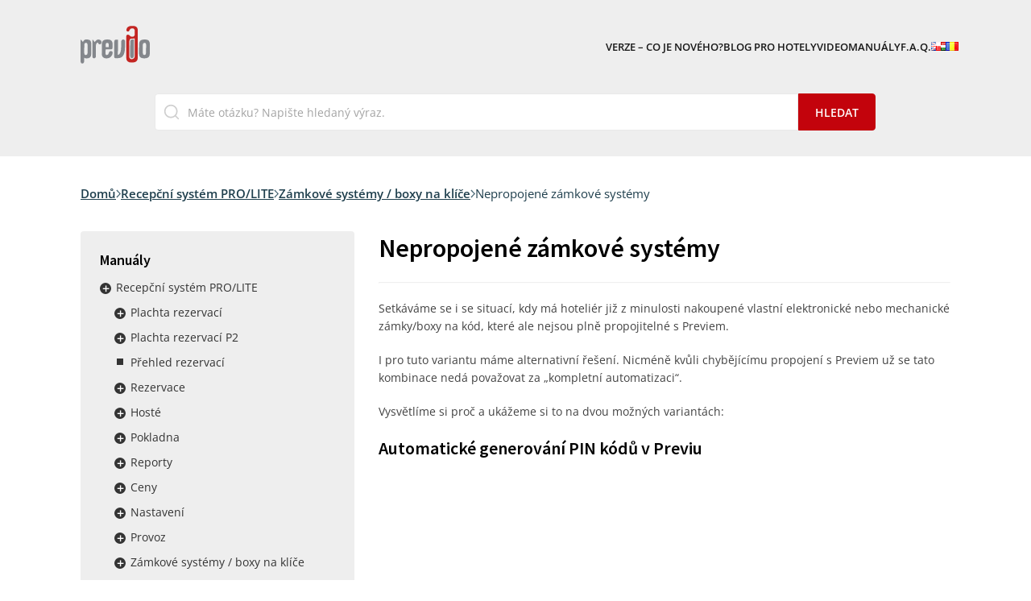

--- FILE ---
content_type: text/html; charset=UTF-8
request_url: https://help.previo.app/cs/doc/nepropojene-zamkove-systemy/
body_size: 21118
content:
<!DOCTYPE html>
<html lang="cs-CZ">
	<head>
		<meta charset="UTF-8">
		<meta content='width=device-width, viewport-fit=cover, initial-scale=1.0' name='viewport'/>
		<link rel="profile" href="http://gmpg.org/xfn/11">
		<link rel="pingback" href="https://help.previo.app/xmlrpc.php">

		<!-- Global site tag (gtag.js) - Google Analytics -->
            <script async src="https://www.googletagmanager.com/gtag/js?id=G-19LR6MSH5G"></script>
            <script>
              window.dataLayer = window.dataLayer || [];
              function gtag(){dataLayer.push(arguments);}
              gtag("js", new Date());gtag("config", "G-19LR6MSH5G");
            </script>
<title>Nepropojené zámkové systémy &#8211; Dokumentace Previo.cz</title>
<link rel="apple-touch-icon"sizes="180x180"href="https://help.previo.app/apple-touch-icon.png"><link rel="icon"type="image/png"sizes="32x32"href="https://help.previo.app/favicon-32x32.png"><link rel="icon"type="image/png"sizes="16x16"href="https://help.previo.app/favicon-32x32.png"><link rel="icon"type="image/x-icon"href="https://help.previo.app/favicon.ico"><link rel="manifest"href="https://help.previo.app/site.webmanifest"><meta name="msapplication-TileColor"content="#000000"><meta name="theme-color"content="#ffffff"><link rel='stylesheet' id='iframe-detector-style-css' href='https://help.previo.app/wp-content/plugins/previo-app-iframe/css/style.css?ver=0.0.1' type='text/css' media='all' />
<link rel='stylesheet' id='theme-style-css' href='https://help.previo.app/wp-content/themes/sikpre/style.css?ver=1.0.0' type='text/css' media='all' />
<script type="text/javascript" src="https://help.previo.app/wp-includes/js/jquery/jquery.min.js?ver=3.7.1" id="jquery-core-js"></script>

    <script>
        (function () {
            try {
                if (window.self !== window.top) {
                    document.documentElement.classList.add('is-inside-iframe');
                }
            } catch (e) {
                document.documentElement.classList.add('is-inside-iframe');
            }
        })();
    </script>

        <script>
(function(){if(!window.chatbase||window.chatbase("getState")!=="initialized"){window.chatbase=(...arguments)=>{if(!window.chatbase.q){window.chatbase.q=[]}window.chatbase.q.push(arguments)};window.chatbase=new Proxy(window.chatbase,{get(target,prop){if(prop==="q"){return target.q}return(...args)=>target(prop,...args)}})}const onLoad=function(){const script=document.createElement("script");script.src="https://www.chatbase.co/embed.min.js";script.id="aQdh8Njg0wYwP-6drXnE4";script.domain="www.chatbase.co";document.body.appendChild(script)};if(document.readyState==="complete"){onLoad()}else{window.addEventListener("load",onLoad)}})();
</script>	</head>

	<body class="manual_kb-template-default single single-manual_kb postid-11567">
	
        		
		<div id="site" class="site">
			<header id="site-header" class="header" role="banner">

	<div class="container">

		<div class="header__logo">
			<a href="https://help.previo.app/cs/">
				<img src="https://help.previo.app/wp-content/themes/sikpre/assets/images/logo.svg" alt="Previo docs" width="86" height="47">
			</a>
        </div>
		
		<div class="header__nav">
			<ul id="site_navigation" class="navigation__menu"><li class='navigation__item navigation__item--3098 navigation__item--'><a href="https://help.previo.app/cs/doc/verze-co-je-noveho-2/" class="navigation__link">VERZE &#8211; Co je nového?</a></li>
<li class='navigation__item navigation__item--3099 navigation__item--'><a href="http://blog.previo.cz/" class="navigation__link">Blog pro hotely</a></li>
<li class='navigation__item navigation__item--3100 navigation__item--'><a href="https://help.previo.app/cs/docs/videomanualy/" class="navigation__link">Videomanuály</a></li>
<li class='navigation__item navigation__item--3101 navigation__item--'><a href="https://help.previo.app/cs/docs/f-a-q-casto-kladene-dotazy/" class="navigation__link">F.A.Q.</a></li>
<li class='navigation__item navigation__item--15120 navigation__item--lang-item navigation__item--lang-item-46 navigation__item--lang-item-cs navigation__item--current-lang navigation__item--lang-item-first'><a href="https://help.previo.app/cs/doc/nepropojene-zamkove-systemy/" class="navigation__link lang-item lang-item-46 lang-item-cs current-lang lang-item-first"><img src="[data-uri]" alt="Čeština" width="16" height="11" style="width: 16px; height: 11px;" /></a></li>
<li class='navigation__item navigation__item--15120 navigation__item--lang-item navigation__item--lang-item-101 navigation__item--lang-item-en navigation__item--no-translation'><a href="https://help.previo.app/en/" class="navigation__link lang-item lang-item-101 lang-item-en no-translation"><img src="[data-uri]" alt="English" width="16" height="11" style="width: 16px; height: 11px;" /></a></li>
<li class='navigation__item navigation__item--15120 navigation__item--lang-item navigation__item--lang-item-60 navigation__item--lang-item-pl navigation__item--no-translation'><a href="https://help.previo.app/pl/" class="navigation__link lang-item lang-item-60 lang-item-pl no-translation"><img src="[data-uri]" alt="Polski" width="16" height="11" style="width: 16px; height: 11px;" /></a></li>
<li class='navigation__item navigation__item--15120 navigation__item--lang-item navigation__item--lang-item-80 navigation__item--lang-item-hu navigation__item--no-translation'><a href="https://help.previo.app/hu/" class="navigation__link lang-item lang-item-80 lang-item-hu no-translation"><img src="[data-uri]" alt="Magyar" width="16" height="11" style="width: 16px; height: 11px;" /></a></li>
<li class='navigation__item navigation__item--15120 navigation__item--lang-item navigation__item--lang-item-2564 navigation__item--lang-item-ro navigation__item--no-translation'><a href="https://help.previo.app/ro/" class="navigation__link lang-item lang-item-2564 lang-item-ro no-translation"><img src="[data-uri]" alt="Română" width="16" height="11" style="width: 16px; height: 11px;" /></a></li>
</ul>			<a href="#" class="open-menu">
				<svg width="24" height="24" viewBox="0 0 24 24" fill="none" xmlns="http://www.w3.org/2000/svg">
<path fill-rule="evenodd" clip-rule="evenodd" d="M10 13L20 13L20 11L10 11L10 13Z" fill="#141B34"/>
<path fill-rule="evenodd" clip-rule="evenodd" d="M4 6L20 6L20 4L4 4L4 6Z" fill="#141B34"/>
<path fill-rule="evenodd" clip-rule="evenodd" d="M4 20L20 20L20 18L4 18L4 20Z" fill="#141B34"/>
</svg>			</a>
		</div>
	
		<div class="header__search">
			<div class="row">
				
				<div class="col-md-10 offset-md-1">
					<form action="https://help.previo.app/cs/">
						<input type="text" placeholder="Máte otázku? Napište hledaný výraz." value="" name="s" autocomplete="off">
						<input type="submit" class="butn" value="Hledat">
					</form>

					<div class="ajax-search-results d-none"></div>
				</div>
			</div>
		</div>
	</div>

    <div class="mobile-bg"></div>
</header><!-- .header -->			
			<main id="site-content" class="content">

<section class="breadcrumbs pt-4 pb-null mt-null mb-null">
	<div class="container">
		<nav aria-label="breadcrumbs" class="breadcrumbs">
            <p>
            	<a href="https://help.previo.app/cs/">Domů</a>
				<span class="separator"></span>
				<span class="last">Nepropojené zámkové systémy</span>
			</p>
        </nav>
	</div>
</section>		
		<div class="container doc-detail mt-4 mb-4">
			<div class="row">
				<aside class="col-md-4 mb-3">
					<div class="doc-detail__aside">
						<h2 class="mb-2">Manuály</h2>

						<ul id="aside_nav" class="aside_nav__menu"><li class='aside_nav__item aside_nav__item--parent aside_nav__item--ancestor--active aside_nav__item--147 navigation__item--'><button class='submenu-toggle'>Rozbalit / sbalit menu</button><a href="https://help.previo.app/cs/docs/recepcni-system-pro-lite/" class="aside_nav__link">Recepční systém PRO/LITE</a>
	<ul class="aside_nav__submenu aside_nav__submenu--1">
    <li class='aside_nav__item--parent aside_nav__item aside_nav__submenu--1__item aside_nav__item--386 navigation__item--'><button class='submenu-toggle'>Rozbalit / sbalit menu</button><a href="https://help.previo.app/cs/docs/plachta-rezervaci/" class="aside_nav__link">Plachta rezervací</a>
		<ul class="aside_nav__submenu aside_nav__submenu--2">
        <li class='aside_nav__item aside_nav__submenu--2__item aside_nav__item--4249 navigation__item--'><a href="https://help.previo.app/cs/doc/zakladni-informace-2/" class="aside_nav__link">Základní informace</a></li>
        <li class='aside_nav__item aside_nav__submenu--2__item aside_nav__item--4255 navigation__item--'><a href="https://help.previo.app/cs/doc/nastaveni/" class="aside_nav__link">Nastavení</a></li>
        <li class='aside_nav__item aside_nav__submenu--2__item aside_nav__item--4252 navigation__item--'><a href="https://help.previo.app/cs/doc/prace-s-rezervacemi/" class="aside_nav__link">Práce s rezervacemi</a></li>
        <li class='aside_nav__item aside_nav__submenu--2__item aside_nav__item--6060 navigation__item--'><a href="https://help.previo.app/cs/doc/minutove-rezervace/" class="aside_nav__link">Minutové rezervace</a></li>
        <li class='aside_nav__item aside_nav__submenu--2__item aside_nav__item--2003 navigation__item--'><a href="https://help.previo.app/cs/doc/plachta-rezervaci/" class="aside_nav__link">Plachta rezervací – video</a></li>
	</ul>
</li>
    <li class='aside_nav__item--parent aside_nav__item aside_nav__submenu--1__item aside_nav__item--3064 navigation__item--'><button class='submenu-toggle'>Rozbalit / sbalit menu</button><a href="https://help.previo.app/cs/docs/plachta-rezervaci-p2/" class="aside_nav__link">Plachta rezervací P2</a>
		<ul class="aside_nav__submenu aside_nav__submenu--2">
        <li class='aside_nav__item aside_nav__submenu--2__item aside_nav__item--17971 navigation__item--'><a href="https://help.previo.app/cs/doc/prepnuti-do-nove-verze/" class="aside_nav__link">Přepnutí do nové verze</a></li>
        <li class='aside_nav__item aside_nav__submenu--2__item aside_nav__item--17972 navigation__item--'><a href="https://help.previo.app/cs/doc/zakladni-informace-4/" class="aside_nav__link">Základní informace</a></li>
	</ul>
</li>
    <li class='aside_nav__item aside_nav__submenu--1__item aside_nav__item--5811 navigation__item--'><a href="https://help.previo.app/cs/doc/prehled-rezervaci/" class="aside_nav__link">Přehled rezervací</a></li>
    <li class='aside_nav__item--parent aside_nav__item aside_nav__submenu--1__item aside_nav__item--1521 navigation__item--'><button class='submenu-toggle'>Rozbalit / sbalit menu</button><a href="https://help.previo.app/cs/docs/rezervace-cs/" class="aside_nav__link">Rezervace</a>
		<ul class="aside_nav__submenu aside_nav__submenu--2">
        <li class='aside_nav__item--parent aside_nav__item aside_nav__submenu--2__item aside_nav__item--2064 navigation__item--'><button class='submenu-toggle'>Rozbalit / sbalit menu</button><a href="https://help.previo.app/cs/docs/aktualizace-8-6-0-guest-account/" class="aside_nav__link">Aktualizace 8.6.0 &#8211; Guest Account</a>
			<ul class="aside_nav__submenu aside_nav__submenu--3">
            <li class='aside_nav__item aside_nav__submenu--3__item aside_nav__item--11979 navigation__item--'><a href="https://help.previo.app/cs/doc/co-se-meni/" class="aside_nav__link">Co se mění?</a></li>
            <li class='aside_nav__item aside_nav__submenu--3__item aside_nav__item--11982 navigation__item--'><a href="https://help.previo.app/cs/doc/filtrovani-polozek-v-uctu/" class="aside_nav__link">Filtrování položek v účtu</a></li>
            <li class='aside_nav__item aside_nav__submenu--3__item aside_nav__item--11984 navigation__item--'><a href="https://help.previo.app/cs/doc/platba-na-ota-platba-na-fakturu/" class="aside_nav__link">Platba na OTA / Platba na fakturu</a></li>
		</ul>
</li>
        <li class='aside_nav__item aside_nav__submenu--2__item aside_nav__item--7596 navigation__item--'><a href="https://help.previo.app/cs/doc/detail-rezervace/" class="aside_nav__link">Detail rezervace</a></li>
        <li class='aside_nav__item aside_nav__submenu--2__item aside_nav__item--9661 navigation__item--'><a href="https://help.previo.app/cs/doc/skupinove-rezervace/" class="aside_nav__link">Skupinové rezervace</a></li>
        <li class='aside_nav__item aside_nav__submenu--2__item aside_nav__item--9665 navigation__item--'><a href="https://help.previo.app/cs/doc/neprirazene-rezervace/" class="aside_nav__link">Nepřiřazené rezervace</a></li>
        <li class='aside_nav__item--parent aside_nav__item aside_nav__submenu--2__item aside_nav__item--2273 navigation__item--'><button class='submenu-toggle'>Rozbalit / sbalit menu</button><a href="https://help.previo.app/cs/docs/minutove-rezervace-2/" class="aside_nav__link">Minutové rezervace</a>
			<ul class="aside_nav__submenu aside_nav__submenu--3">
            <li class='aside_nav__item aside_nav__submenu--3__item aside_nav__item--13673 navigation__item--'><a href="https://help.previo.app/cs/doc/propojeni-sluzeb-na-minutove-provozy/" class="aside_nav__link">Propojení služeb na minutové provozy</a></li>
            <li class='aside_nav__item aside_nav__submenu--3__item aside_nav__item--13679 navigation__item--'><a href="https://help.previo.app/cs/doc/samostatne-minutove-rezervace/" class="aside_nav__link">Samostatné minutové rezervace</a></li>
            <li class='aside_nav__item aside_nav__submenu--3__item aside_nav__item--14874 navigation__item--'><a href="https://help.previo.app/cs/doc/online-rezervace-minutovych-sluzeb/" class="aside_nav__link">Online rezervace minutových služeb</a></li>
            <li class='aside_nav__item aside_nav__submenu--3__item aside_nav__item--13681 navigation__item--'><a href="https://help.previo.app/cs/doc/rezervace-minutove-sluzby-z-rezervace/" class="aside_nav__link">Rezervace minutové služby z rezervace</a></li>
		</ul>
</li>
        <li class='aside_nav__item aside_nav__submenu--2__item aside_nav__item--9815 navigation__item--'><a href="https://help.previo.app/cs/doc/nesouvisle-dostupny-pokoj/" class="aside_nav__link">Nesouvisle dostupný pokoj</a></li>
        <li class='aside_nav__item aside_nav__submenu--2__item aside_nav__item--10333 navigation__item--'><a href="https://help.previo.app/cs/doc/ruzne-terminy-hostu-v-ramci-rezervace/" class="aside_nav__link">Různé termíny hostů v rámci rezervace</a></li>
        <li class='aside_nav__item aside_nav__submenu--2__item aside_nav__item--7600 navigation__item--'><a href="https://help.previo.app/cs/doc/prace-hosty/" class="aside_nav__link">Práce s hosty</a></li>
        <li class='aside_nav__item aside_nav__submenu--2__item aside_nav__item--7607 navigation__item--'><a href="https://help.previo.app/cs/doc/ucet-rezervace/" class="aside_nav__link">Účet rezervace</a></li>
        <li class='aside_nav__item aside_nav__submenu--2__item aside_nav__item--11386 navigation__item--'><a href="https://help.previo.app/cs/doc/odeslani-predpisu-platby/" class="aside_nav__link">Odeslání předpisu platby</a></li>
        <li class='aside_nav__item aside_nav__submenu--2__item aside_nav__item--1712 navigation__item--'><a href="https://help.previo.app/cs/doc/prace-se-skladovymi-polozkami-v-rezervacich/" class="aside_nav__link">Práce se skladovými položkami v rezervacích</a></li>
        <li class='aside_nav__item aside_nav__submenu--2__item aside_nav__item--10290 navigation__item--'><a href="https://help.previo.app/cs/doc/vypocet-ceny-rezervace/" class="aside_nav__link">Výpočet ceny rezervace</a></li>
        <li class='aside_nav__item aside_nav__submenu--2__item aside_nav__item--15937 navigation__item--'><a href="https://help.previo.app/cs/doc/ukoly-v-rezervaci/" class="aside_nav__link">Úkoly v rezervaci</a></li>
        <li class='aside_nav__item aside_nav__submenu--2__item aside_nav__item--8699 navigation__item--'><a href="https://help.previo.app/cs/doc/prilohy/" class="aside_nav__link">Přílohy</a></li>
        <li class='aside_nav__item aside_nav__submenu--2__item aside_nav__item--11319 navigation__item--'><a href="https://help.previo.app/cs/doc/komunikace/" class="aside_nav__link">Komunikace</a></li>
        <li class='aside_nav__item aside_nav__submenu--2__item aside_nav__item--7616 navigation__item--'><a href="https://help.previo.app/cs/doc/historie-rezervace/" class="aside_nav__link">Historie rezervace</a></li>
	</ul>
</li>
    <li class='aside_nav__item--parent aside_nav__item aside_nav__submenu--1__item aside_nav__item--149 navigation__item--'><button class='submenu-toggle'>Rozbalit / sbalit menu</button><a href="https://help.previo.app/cs/docs/hoste/" class="aside_nav__link">Hosté</a>
		<ul class="aside_nav__submenu aside_nav__submenu--2">
        <li class='aside_nav__item aside_nav__submenu--2__item aside_nav__item--1646 navigation__item--'><a href="https://help.previo.app/cs/doc/databaze-hostu/" class="aside_nav__link">Databáze hostů</a></li>
        <li class='aside_nav__item aside_nav__submenu--2__item aside_nav__item--10434 navigation__item--'><a href="https://help.previo.app/cs/doc/kontaktni-osoby/" class="aside_nav__link">Kontaktní osoby</a></li>
        <li class='aside_nav__item aside_nav__submenu--2__item aside_nav__item--1651 navigation__item--'><a href="https://help.previo.app/cs/doc/domovni-kniha-cizinci/" class="aside_nav__link">Domovní kniha (cizinci)</a></li>
        <li class='aside_nav__item aside_nav__submenu--2__item aside_nav__item--1655 navigation__item--'><a href="https://help.previo.app/cs/doc/evidencni-kniha-hostu/" class="aside_nav__link">Evidenční kniha hostů</a></li>
        <li class='aside_nav__item aside_nav__submenu--2__item aside_nav__item--1658 navigation__item--'><a href="https://help.previo.app/cs/doc/firmy/" class="aside_nav__link">Firmy</a></li>
        <li class='aside_nav__item--parent aside_nav__item aside_nav__submenu--2__item aside_nav__item--159 navigation__item--'><button class='submenu-toggle'>Rozbalit / sbalit menu</button><a href="https://help.previo.app/cs/docs/mailing/" class="aside_nav__link">Mailing</a>
			<ul class="aside_nav__submenu aside_nav__submenu--3">
            <li class='aside_nav__item aside_nav__submenu--3__item aside_nav__item--2000 navigation__item--'><a href="https://help.previo.app/cs/doc/obecne-informace-5/" class="aside_nav__link">Mailing – Obecné informace</a></li>
            <li class='aside_nav__item aside_nav__submenu--3__item aside_nav__item--9610 navigation__item--'><a href="https://help.previo.app/cs/doc/nastaveni-spf-zaznamu/" class="aside_nav__link">Nastavení SPF záznamu</a></li>
            <li class='aside_nav__item aside_nav__submenu--3__item aside_nav__item--9614 navigation__item--'><a href="https://help.previo.app/cs/doc/vlastni-smtp-nebo-pres-nas/" class="aside_nav__link">Vlastní SMTP nebo přes nás?</a></li>
            <li class='aside_nav__item aside_nav__submenu--3__item aside_nav__item--9792 navigation__item--'><a href="https://help.previo.app/cs/doc/nastaveni-smtp/" class="aside_nav__link">Nastavení SMTP</a></li>
            <li class='aside_nav__item aside_nav__submenu--3__item aside_nav__item--9616 navigation__item--'><a href="https://help.previo.app/cs/doc/caste-dotazy/" class="aside_nav__link">Časté dotazy</a></li>
		</ul>
</li>
        <li class='aside_nav__item aside_nav__submenu--2__item aside_nav__item--16246 navigation__item--'><a href="https://help.previo.app/cs/doc/komunikace-ota/" class="aside_nav__link">OTA komunikace</a></li>
	</ul>
</li>
    <li class='aside_nav__item--parent aside_nav__item aside_nav__submenu--1__item aside_nav__item--165 navigation__item--'><button class='submenu-toggle'>Rozbalit / sbalit menu</button><a href="https://help.previo.app/cs/docs/pokladna/" class="aside_nav__link">Pokladna</a>
		<ul class="aside_nav__submenu aside_nav__submenu--2">
        <li class='aside_nav__item--parent aside_nav__item aside_nav__submenu--2__item aside_nav__item--167 navigation__item--'><button class='submenu-toggle'>Rozbalit / sbalit menu</button><a href="https://help.previo.app/cs/docs/doklady/" class="aside_nav__link">Doklady</a>
			<ul class="aside_nav__submenu aside_nav__submenu--3">
            <li class='aside_nav__item aside_nav__submenu--3__item aside_nav__item--1724 navigation__item--'><a href="https://help.previo.app/cs/doc/zakladni-typy-dokladu/" class="aside_nav__link">Základní typy dokladů</a></li>
            <li class='aside_nav__item aside_nav__submenu--3__item aside_nav__item--1727 navigation__item--'><a href="https://help.previo.app/cs/doc/nastaveni-dokladu/" class="aside_nav__link">Nastavení dokladů</a></li>
            <li class='aside_nav__item aside_nav__submenu--3__item aside_nav__item--1731 navigation__item--'><a href="https://help.previo.app/cs/doc/tvorba-dokladu/" class="aside_nav__link">Tvorba dokladů</a></li>
            <li class='aside_nav__item aside_nav__submenu--3__item aside_nav__item--11806 navigation__item--'><a href="https://help.previo.app/cs/doc/vzhled-darkovych-poukazu/" class="aside_nav__link">Vzhled dárkových poukazů</a></li>
            <li class='aside_nav__item aside_nav__submenu--3__item aside_nav__item--1734 navigation__item--'><a href="https://help.previo.app/cs/doc/prirazovani-zaloh/" class="aside_nav__link">Přiřazování záloh</a></li>
            <li class='aside_nav__item aside_nav__submenu--3__item aside_nav__item--1721 navigation__item--'><a href="https://help.previo.app/cs/doc/dobropis-a-jeho-vyuziti/" class="aside_nav__link">Dobropis a jeho využití</a></li>
            <li class='aside_nav__item aside_nav__submenu--3__item aside_nav__item--1717 navigation__item--'><a href="https://help.previo.app/cs/doc/filtrovani-a-exporty-dokladu/" class="aside_nav__link">Filtrování a exporty dokladů</a></li>
            <li class='aside_nav__item aside_nav__submenu--3__item aside_nav__item--13595 navigation__item--'><a href="https://help.previo.app/cs/doc/export-pohoda/" class="aside_nav__link">Export Pohoda</a></li>
            <li class='aside_nav__item aside_nav__submenu--3__item aside_nav__item--16153 navigation__item--'><a href="https://help.previo.app/cs/doc/export-abra/" class="aside_nav__link">Export Abra</a></li>
		</ul>
</li>
        <li class='aside_nav__item aside_nav__submenu--2__item aside_nav__item--15836 navigation__item--'><a href="https://help.previo.app/cs/doc/ucty/" class="aside_nav__link">Účty</a></li>
        <li class='aside_nav__item--parent aside_nav__item aside_nav__submenu--2__item aside_nav__item--169 navigation__item--'><button class='submenu-toggle'>Rozbalit / sbalit menu</button><a href="https://help.previo.app/cs/docs/platby/" class="aside_nav__link">Platby</a>
			<ul class="aside_nav__submenu aside_nav__submenu--3">
            <li class='aside_nav__item aside_nav__submenu--3__item aside_nav__item--1678 navigation__item--'><a href="https://help.previo.app/cs/doc/pokladni-kniha/" class="aside_nav__link">Pokladní kniha</a></li>
            <li class='aside_nav__item aside_nav__submenu--3__item aside_nav__item--1683 navigation__item--'><a href="https://help.previo.app/cs/doc/bankovni-denik-a-platebni-karty/" class="aside_nav__link">Bankovní deník a Platební karty</a></li>
            <li class='aside_nav__item aside_nav__submenu--3__item aside_nav__item--9484 navigation__item--'><a href="https://help.previo.app/cs/doc/fio-automaticky-import/" class="aside_nav__link">FIO automatický import</a></li>
            <li class='aside_nav__item aside_nav__submenu--3__item aside_nav__item--11772 navigation__item--'><a href="https://help.previo.app/cs/doc/kb-automaticky-import/" class="aside_nav__link">KB automatický import</a></li>
            <li class='aside_nav__item aside_nav__submenu--3__item aside_nav__item--12713 navigation__item--'><a href="https://help.previo.app/cs/doc/cs-automaticky-import/" class="aside_nav__link">ČS automatický import</a></li>
            <li class='aside_nav__item aside_nav__submenu--3__item aside_nav__item--17140 navigation__item--'><a href="https://help.previo.app/cs/doc/csob-automaticky-import/" class="aside_nav__link">ČSOB automatický import</a></li>
		</ul>
</li>
        <li class='aside_nav__item aside_nav__submenu--2__item aside_nav__item--1708 navigation__item--'><a href="https://help.previo.app/cs/doc/drobny-prodej/" class="aside_nav__link">Skladové pohyby</a></li>
        <li class='aside_nav__item aside_nav__submenu--2__item aside_nav__item--1695 navigation__item--'><a href="https://help.previo.app/cs/doc/uzaverka-pokladny/" class="aside_nav__link">Uzávěrka pokladny</a></li>
        <li class='aside_nav__item aside_nav__submenu--2__item aside_nav__item--1689 navigation__item--'><a href="https://help.previo.app/cs/doc/smenarna/" class="aside_nav__link">Směnárna</a></li>
        <li class='aside_nav__item aside_nav__submenu--2__item aside_nav__item--1700 navigation__item--'><a href="https://help.previo.app/cs/doc/ciselniky-predkontace-a-cleneni-dph/" class="aside_nav__link">Číselníky (Předkontace a Členění DPH)</a></li>
        <li class='aside_nav__item--parent aside_nav__item aside_nav__submenu--2__item aside_nav__item--327 navigation__item--'><button class='submenu-toggle'>Rozbalit / sbalit menu</button><a href="https://help.previo.app/cs/docs/eet-manualy/" class="aside_nav__link">EET &#8211; Manuály</a>
			<ul class="aside_nav__submenu aside_nav__submenu--3">
            <li class='aside_nav__item aside_nav__submenu--3__item aside_nav__item--1903 navigation__item--'><a href="https://help.previo.app/cs/doc/obecne-informace-3/" class="aside_nav__link">Obecné informace</a></li>
            <li class='aside_nav__item aside_nav__submenu--3__item aside_nav__item--1906 navigation__item--'><a href="https://help.previo.app/cs/doc/eet-proc-a-jak/" class="aside_nav__link">EET – proč a jak?</a></li>
            <li class='aside_nav__item aside_nav__submenu--3__item aside_nav__item--1897 navigation__item--'><a href="https://help.previo.app/cs/doc/trzby-k-evidenci/" class="aside_nav__link">Tržby k evidenci</a></li>
            <li class='aside_nav__item aside_nav__submenu--3__item aside_nav__item--1900 navigation__item--'><a href="https://help.previo.app/cs/doc/faq/" class="aside_nav__link">FAQ</a></li>
		</ul>
</li>
	</ul>
</li>
    <li class='aside_nav__item--parent aside_nav__item aside_nav__submenu--1__item aside_nav__item--205 navigation__item--'><button class='submenu-toggle'>Rozbalit / sbalit menu</button><a href="https://help.previo.app/cs/docs/reporty/" class="aside_nav__link">Reporty</a>
		<ul class="aside_nav__submenu aside_nav__submenu--2">
        <li class='aside_nav__item aside_nav__submenu--2__item aside_nav__item--1745 navigation__item--'><a href="https://help.previo.app/cs/doc/cinnost-uzivatelu/" class="aside_nav__link">Činnost uživatelů</a></li>
        <li class='aside_nav__item aside_nav__submenu--2__item aside_nav__item--1750 navigation__item--'><a href="https://help.previo.app/cs/doc/vykazy-pro-su/" class="aside_nav__link">Výkazy pro SÚ</a></li>
        <li class='aside_nav__item aside_nav__submenu--2__item aside_nav__item--1753 navigation__item--'><a href="https://help.previo.app/cs/doc/denni-prehled/" class="aside_nav__link">Denní přehled</a></li>
        <li class='aside_nav__item aside_nav__submenu--2__item aside_nav__item--1758 navigation__item--'><a href="https://help.previo.app/cs/doc/poplatky/" class="aside_nav__link">Poplatky</a></li>
        <li class='aside_nav__item aside_nav__submenu--2__item aside_nav__item--1762 navigation__item--'><a href="https://help.previo.app/cs/doc/recenze/" class="aside_nav__link">Recenze</a></li>
        <li class='aside_nav__item aside_nav__submenu--2__item aside_nav__item--1765 navigation__item--'><a href="https://help.previo.app/cs/doc/prehled-provizi/" class="aside_nav__link">Přehled provizí</a></li>
        <li class='aside_nav__item--parent aside_nav__item aside_nav__submenu--2__item aside_nav__item--1545 navigation__item--'><button class='submenu-toggle'>Rozbalit / sbalit menu</button><a href="https://help.previo.app/cs/docs/manazerske-reporty/" class="aside_nav__link">Manažerské reporty</a>
			<ul class="aside_nav__submenu aside_nav__submenu--3">
            <li class='aside_nav__item aside_nav__submenu--3__item aside_nav__item--7797 navigation__item--'><a href="https://help.previo.app/cs/doc/dashboard/" class="aside_nav__link">Dashboard</a></li>
            <li class='aside_nav__item aside_nav__submenu--3__item aside_nav__item--9178 navigation__item--'><a href="https://help.previo.app/cs/doc/alfred-dashboard/" class="aside_nav__link">Alfred dashboard</a></li>
            <li class='aside_nav__item aside_nav__submenu--3__item aside_nav__item--7663 navigation__item--'><a href="https://help.previo.app/cs/doc/obsazenost/" class="aside_nav__link">Obsazenost</a></li>
            <li class='aside_nav__item aside_nav__submenu--3__item aside_nav__item--7665 navigation__item--'><a href="https://help.previo.app/cs/doc/rezervace/" class="aside_nav__link">Rezervace</a></li>
            <li class='aside_nav__item aside_nav__submenu--3__item aside_nav__item--7667 navigation__item--'><a href="https://help.previo.app/cs/doc/finance/" class="aside_nav__link">Finance</a></li>
            <li class='aside_nav__item aside_nav__submenu--3__item aside_nav__item--1741 navigation__item--'><a href="https://help.previo.app/cs/doc/prehledy/" class="aside_nav__link">Přehledy</a></li>
            <li class='aside_nav__item aside_nav__submenu--3__item aside_nav__item--11722 navigation__item--'><a href="https://help.previo.app/cs/doc/prehled-skupiny-hotelu/" class="aside_nav__link">Přehled skupiny hotelů</a></li>
		</ul>
</li>
	</ul>
</li>
    <li class='aside_nav__item--parent aside_nav__item aside_nav__submenu--1__item aside_nav__item--1388 navigation__item--'><button class='submenu-toggle'>Rozbalit / sbalit menu</button><a href="https://help.previo.app/cs/docs/ceny/" class="aside_nav__link">Ceny</a>
		<ul class="aside_nav__submenu aside_nav__submenu--2">
        <li class='aside_nav__item--parent aside_nav__item aside_nav__submenu--2__item aside_nav__item--263 navigation__item--'><button class='submenu-toggle'>Rozbalit / sbalit menu</button><a href="https://help.previo.app/cs/docs/ceny-omezeni-a-podminky/" class="aside_nav__link">Ceny, omezení a podmínky</a>
			<ul class="aside_nav__submenu aside_nav__submenu--3">
            <li class='aside_nav__item aside_nav__submenu--3__item aside_nav__item--1873 navigation__item--'><a href="https://help.previo.app/cs/doc/bezne-denni-akcni-a-nevratne-ceny/" class="aside_nav__link">Běžné denní, akční a nevratné ceny</a></li>
            <li class='aside_nav__item aside_nav__submenu--3__item aside_nav__item--1879 navigation__item--'><a href="https://help.previo.app/cs/doc/cenovy-plan-pro-reservation/" class="aside_nav__link">Cenový plán pro Reservation+, partnery a firmy</a></li>
            <li class='aside_nav__item aside_nav__submenu--3__item aside_nav__item--9127 navigation__item--'><a href="https://help.previo.app/cs/doc/nadrazene-odvozene-cenove-plany/" class="aside_nav__link">Nadřazené/odvozené cenové plány</a></li>
            <li class='aside_nav__item aside_nav__submenu--3__item aside_nav__item--1890 navigation__item--'><a href="https://help.previo.app/cs/doc/delky-pobytu-restrikce-na-najezdy-a-odjezdy/" class="aside_nav__link">Délky pobytu / Restrikce na nájezdy a odjezdy / Minimální předstih rezervace</a></li>
            <li class='aside_nav__item aside_nav__submenu--3__item aside_nav__item--1867 navigation__item--'><a href="https://help.previo.app/cs/doc/filtry-nastavovanych-hodnot/" class="aside_nav__link">Orientace a filtry zobrazených hodnot</a></li>
            <li class='aside_nav__item aside_nav__submenu--3__item aside_nav__item--1870 navigation__item--'><a href="https://help.previo.app/cs/doc/hromadne-nastaveni/" class="aside_nav__link">Hromadné nastavení</a></li>
            <li class='aside_nav__item aside_nav__submenu--3__item aside_nav__item--10139 navigation__item--'><a href="https://help.previo.app/cs/doc/oznaceni-bunek-a-hromadna-uprava/" class="aside_nav__link">Označení buněk a hromadná úprava</a></li>
            <li class='aside_nav__item aside_nav__submenu--3__item aside_nav__item--9539 navigation__item--'><a href="https://help.previo.app/cs/doc/cenove-sablony/" class="aside_nav__link">Cenové šablony</a></li>
            <li class='aside_nav__item aside_nav__submenu--3__item aside_nav__item--10209 navigation__item--'><a href="https://help.previo.app/cs/doc/kalkulacni-vzorce/" class="aside_nav__link">Kalkulační vzorce</a></li>
            <li class='aside_nav__item aside_nav__submenu--3__item aside_nav__item--1864 navigation__item--'><a href="https://help.previo.app/cs/doc/kontrola-nastaveni-cen/" class="aside_nav__link">Kontrola nastavení cen</a></li>
            <li class='aside_nav__item aside_nav__submenu--3__item aside_nav__item--1861 navigation__item--'><a href="https://help.previo.app/cs/doc/moznosti-nastaveni-cen/" class="aside_nav__link">Všeobecné nastavení ceníku</a></li>
            <li class='aside_nav__item aside_nav__submenu--3__item aside_nav__item--1882 navigation__item--'><a href="https://help.previo.app/cs/doc/zavreni-pokoju/" class="aside_nav__link">Zavření pokojů</a></li>
		</ul>
</li>
        <li class='aside_nav__item--parent aside_nav__item aside_nav__submenu--2__item aside_nav__item--1489 navigation__item--'><button class='submenu-toggle'>Rozbalit / sbalit menu</button><a href="https://help.previo.app/cs/docs/stravy/" class="aside_nav__link">Stravy</a>
			<ul class="aside_nav__submenu aside_nav__submenu--3">
            <li class='aside_nav__item aside_nav__submenu--3__item aside_nav__item--7359 navigation__item--'><a href="https://help.previo.app/cs/doc/vseobecne-nastaveni/" class="aside_nav__link">Všeobecné nastavení</a></li>
            <li class='aside_nav__item aside_nav__submenu--3__item aside_nav__item--7365 navigation__item--'><a href="https://help.previo.app/cs/doc/zadani-cen-stravy/" class="aside_nav__link">Zadání cen stravy</a></li>
		</ul>
</li>
        <li class='aside_nav__item aside_nav__submenu--2__item aside_nav__item--1817 navigation__item--'><a href="https://help.previo.app/cs/doc/revenue-management/" class="aside_nav__link">Revenue management</a></li>
        <li class='aside_nav__item aside_nav__submenu--2__item aside_nav__item--6011 navigation__item--'><a href="https://help.previo.app/cs/doc/meny-a-kurzy/" class="aside_nav__link">Měny a kurzy</a></li>
        <li class='aside_nav__item aside_nav__submenu--2__item aside_nav__item--6019 navigation__item--'><a href="https://help.previo.app/cs/doc/poplatky-2/" class="aside_nav__link">Poplatky</a></li>
        <li class='aside_nav__item--parent aside_nav__item aside_nav__submenu--2__item aside_nav__item--267 navigation__item--'><button class='submenu-toggle'>Rozbalit / sbalit menu</button><a href="https://help.previo.app/cs/docs/slevy-a-priplatky/" class="aside_nav__link">Slevy a příplatky</a>
			<ul class="aside_nav__submenu aside_nav__submenu--3">
            <li class='aside_nav__item aside_nav__submenu--3__item aside_nav__item--1811 navigation__item--'><a href="https://help.previo.app/cs/doc/obecne-informace/" class="aside_nav__link">Obecné informace</a></li>
            <li class='aside_nav__item aside_nav__submenu--3__item aside_nav__item--1814 navigation__item--'><a href="https://help.previo.app/cs/doc/dlouhodoby-pobyt-first-last-minute/" class="aside_nav__link">Dlouhodobý pobyt + First/Last minute</a></li>
            <li class='aside_nav__item aside_nav__submenu--3__item aside_nav__item--9144 navigation__item--'><a href="https://help.previo.app/cs/doc/akcni-cena/" class="aside_nav__link">Akční cena</a></li>
            <li class='aside_nav__item aside_nav__submenu--3__item aside_nav__item--1823 navigation__item--'><a href="https://help.previo.app/cs/doc/slevove-kupony/" class="aside_nav__link">Slevové kupóny</a></li>
		</ul>
</li>
        <li class='aside_nav__item--parent aside_nav__item aside_nav__submenu--2__item aside_nav__item--271 navigation__item--'><button class='submenu-toggle'>Rozbalit / sbalit menu</button><a href="https://help.previo.app/cs/docs/sluzby/" class="aside_nav__link">Služby</a>
			<ul class="aside_nav__submenu aside_nav__submenu--3">
            <li class='aside_nav__item aside_nav__submenu--3__item aside_nav__item--1858 navigation__item--'><a href="https://help.previo.app/cs/doc/sluzby/" class="aside_nav__link">Služby</a></li>
            <li class='aside_nav__item aside_nav__submenu--3__item aside_nav__item--10492 navigation__item--'><a href="https://help.previo.app/cs/doc/sluzba-pokoj/" class="aside_nav__link">Služby s vazbou na &#8222;pokoj&#8220; (přistýlka, parkování, atp.)</a></li>
            <li class='aside_nav__item aside_nav__submenu--3__item aside_nav__item--13705 navigation__item--'><a href="https://help.previo.app/cs/doc/sluzby-s-vazbou-na-minutovy-prostor-wellness-sportoviste-konference-atp/" class="aside_nav__link">Služby s vazbou na „minutový prostor“ (wellness, sportoviště, konference, atp.)</a></li>
		</ul>
</li>
        <li class='aside_nav__item aside_nav__submenu--2__item aside_nav__item--1703 navigation__item--'><a href="https://help.previo.app/cs/doc/skladove-polozky/" class="aside_nav__link">Skladové položky</a></li>
        <li class='aside_nav__item aside_nav__submenu--2__item aside_nav__item--1855 navigation__item--'><a href="https://help.previo.app/cs/doc/pobytove-balicky/" class="aside_nav__link">Pobytové balíčky</a></li>
        <li class='aside_nav__item aside_nav__submenu--2__item aside_nav__item--16181 navigation__item--'><a href="https://help.previo.app/cs/doc/dynamicke-pobytove-balicky/" class="aside_nav__link">Dynamické pobytové balíčky</a></li>
	</ul>
</li>
    <li class='aside_nav__item--parent aside_nav__item aside_nav__submenu--1__item aside_nav__item--243 navigation__item--'><button class='submenu-toggle'>Rozbalit / sbalit menu</button><a href="https://help.previo.app/cs/docs/nastaveni/" class="aside_nav__link">Nastavení</a>
		<ul class="aside_nav__submenu aside_nav__submenu--2">
        <li class='aside_nav__item--parent aside_nav__item aside_nav__submenu--2__item aside_nav__item--245 navigation__item--'><button class='submenu-toggle'>Rozbalit / sbalit menu</button><a href="https://help.previo.app/cs/docs/hotel/" class="aside_nav__link">Hotel</a>
			<ul class="aside_nav__submenu aside_nav__submenu--3">
            <li class='aside_nav__item aside_nav__submenu--3__item aside_nav__item--1778 navigation__item--'><a href="https://help.previo.app/cs/doc/zakladni-nastaveni-2/" class="aside_nav__link">Obecné</a></li>
            <li class='aside_nav__item aside_nav__submenu--3__item aside_nav__item--1784 navigation__item--'><a href="https://help.previo.app/cs/doc/vybaveni/" class="aside_nav__link">Vybavení</a></li>
            <li class='aside_nav__item aside_nav__submenu--3__item aside_nav__item--3146 navigation__item--'><a href="https://help.previo.app/cs/doc/fotogalerie/" class="aside_nav__link">Fotogalerie</a></li>
            <li class='aside_nav__item aside_nav__submenu--3__item aside_nav__item--1793 navigation__item--'><a href="https://help.previo.app/cs/doc/kategorie-hostu/" class="aside_nav__link">Kategorie hostů</a></li>
            <li class='aside_nav__item aside_nav__submenu--3__item aside_nav__item--1796 navigation__item--'><a href="https://help.previo.app/cs/doc/pokoje/" class="aside_nav__link">Pokoje</a></li>
		</ul>
</li>
        <li class='aside_nav__item--parent aside_nav__item aside_nav__submenu--2__item aside_nav__item--269 navigation__item--'><button class='submenu-toggle'>Rozbalit / sbalit menu</button><a href="https://help.previo.app/cs/docs/online-rezervace-obch-podminky-online-checkin/" class="aside_nav__link">Online rezervace</a>
			<ul class="aside_nav__submenu aside_nav__submenu--3">
            <li class='aside_nav__item--parent aside_nav__item aside_nav__submenu--3__item aside_nav__item--1686 navigation__item--'><button class='submenu-toggle'>Rozbalit / sbalit menu</button><a href="https://help.previo.app/cs/docs/obecne-or/" class="aside_nav__link">Obecné</a>
				<ul class="aside_nav__submenu aside_nav__submenu--4">
                <li class='aside_nav__item aside_nav__submenu--4__item aside_nav__item--1894 navigation__item--'><a href="https://help.previo.app/cs/doc/online-rezim/" class="aside_nav__link">Online režim</a></li>
                <li class='aside_nav__item aside_nav__submenu--4__item aside_nav__item--8663 navigation__item--'><a href="https://help.previo.app/cs/doc/mereni-konverzi-2/" class="aside_nav__link">Měření konverzí</a></li>
                <li class='aside_nav__item aside_nav__submenu--4__item aside_nav__item--1832 navigation__item--'><a href="https://help.previo.app/cs/doc/zpracovani-osobnich-udaju/" class="aside_nav__link">Zpracování osobních údajů</a></li>
			</ul>
</li>
            <li class='aside_nav__item aside_nav__submenu--3__item aside_nav__item--1886 navigation__item--'><a href="https://help.previo.app/cs/doc/zpusoby-platby/" class="aside_nav__link">Způsoby platby</a></li>
            <li class='aside_nav__item aside_nav__submenu--3__item aside_nav__item--1826 navigation__item--'><a href="https://help.previo.app/cs/doc/obchodni-a-storno-podminky/" class="aside_nav__link">Obchodní a storno podmínky</a></li>
            <li class='aside_nav__item aside_nav__submenu--3__item aside_nav__item--1841 navigation__item--'><a href="https://help.previo.app/cs/doc/rez-systemy/" class="aside_nav__link">Rezervační systémy</a></li>
		</ul>
</li>
        <li class='aside_nav__item--parent aside_nav__item aside_nav__submenu--2__item aside_nav__item--1713 navigation__item--'><button class='submenu-toggle'>Rozbalit / sbalit menu</button><a href="https://help.previo.app/cs/docs/aplikace-alfred/" class="aside_nav__link">Aplikace Alfred</a>
			<ul class="aside_nav__submenu aside_nav__submenu--3">
            <li class='aside_nav__item aside_nav__submenu--3__item aside_nav__item--8753 navigation__item--'><a href="https://help.previo.app/cs/doc/online-check-in-2/" class="aside_nav__link">Online check-in</a></li>
            <li class='aside_nav__item aside_nav__submenu--3__item aside_nav__item--9501 navigation__item--'><a href="https://help.previo.app/cs/doc/dalsi-funkce/" class="aside_nav__link">Další funkce</a></li>
		</ul>
</li>
        <li class='aside_nav__item--parent aside_nav__item aside_nav__submenu--2__item aside_nav__item--277 navigation__item--'><button class='submenu-toggle'>Rozbalit / sbalit menu</button><a href="https://help.previo.app/cs/docs/uzivatele/" class="aside_nav__link">Uživatelé</a>
			<ul class="aside_nav__submenu aside_nav__submenu--3">
            <li class='aside_nav__item aside_nav__submenu--3__item aside_nav__item--1844 navigation__item--'><a href="https://help.previo.app/cs/doc/obecne-informace-2/" class="aside_nav__link">Obecné informace</a></li>
            <li class='aside_nav__item aside_nav__submenu--3__item aside_nav__item--1848 navigation__item--'><a href="https://help.previo.app/cs/doc/role/" class="aside_nav__link">Role</a></li>
            <li class='aside_nav__item aside_nav__submenu--3__item aside_nav__item--1852 navigation__item--'><a href="https://help.previo.app/cs/doc/seznam-uzivatelu/" class="aside_nav__link">Seznam uživatelů</a></li>
            <li class='aside_nav__item aside_nav__submenu--3__item aside_nav__item--13378 navigation__item--'><a href="https://help.previo.app/cs/doc/2fa-overeni/" class="aside_nav__link">Dvoufázové (2FA) ověření</a></li>
		</ul>
</li>
        <li class='aside_nav__item aside_nav__submenu--2__item aside_nav__item--1838 navigation__item--'><a href="https://help.previo.app/cs/doc/popisky-a-preklady/" class="aside_nav__link">Popisky a překlady</a></li>
        <li class='aside_nav__item aside_nav__submenu--2__item aside_nav__item--5290 navigation__item--'><a href="https://help.previo.app/cs/doc/market-kody/" class="aside_nav__link">Market kódy</a></li>
        <li class='aside_nav__item aside_nav__submenu--2__item aside_nav__item--5284 navigation__item--'><a href="https://help.previo.app/cs/doc/vyznamne-dny/" class="aside_nav__link">Významné dny</a></li>
        <li class='aside_nav__item aside_nav__submenu--2__item aside_nav__item--1835 navigation__item--'><a href="https://help.previo.app/cs/doc/system/" class="aside_nav__link">Systém</a></li>
	</ul>
</li>
    <li class='aside_nav__item--parent aside_nav__item aside_nav__submenu--1__item aside_nav__item--237 navigation__item--'><button class='submenu-toggle'>Rozbalit / sbalit menu</button><a href="https://help.previo.app/cs/docs/provoz/" class="aside_nav__link">Provoz</a>
		<ul class="aside_nav__submenu aside_nav__submenu--2">
        <li class='aside_nav__item aside_nav__submenu--2__item aside_nav__item--1771 navigation__item--'><a href="https://help.previo.app/cs/doc/uklid/" class="aside_nav__link">Úklid</a></li>
        <li class='aside_nav__item aside_nav__submenu--2__item aside_nav__item--1775 navigation__item--'><a href="https://help.previo.app/cs/doc/zavady/" class="aside_nav__link">Závady</a></li>
        <li class='aside_nav__item aside_nav__submenu--2__item aside_nav__item--5317 navigation__item--'><a href="https://help.previo.app/cs/doc/ukoly/" class="aside_nav__link">Úkoly</a></li>
	</ul>
</li>
    <li class='aside_nav__item--parent aside_nav__item--parent--active aside_nav__item--ancestor--active aside_nav__item aside_nav__submenu--1__item aside_nav__item--1919 navigation__item--'><button class='submenu-toggle'>Rozbalit / sbalit menu</button><a href="https://help.previo.app/cs/docs/zamkove-systemy-boxy-na-klice/" class="aside_nav__link">Zámkové systémy / boxy na klíče</a>
		<ul class="aside_nav__submenu aside_nav__submenu--2">
        <li class='aside_nav__item aside_nav__submenu--2__item aside_nav__item--4315 navigation__item--'><a href="https://help.previo.app/cs/doc/zamky/" class="aside_nav__link">Zámkové systémy</a></li>
        <li class='aside_nav__item aside_nav__submenu--2__item aside_nav__item--11134 navigation__item--'><a href="https://help.previo.app/cs/doc/smartkey/" class="aside_nav__link">Smartkey</a></li>
        <li class='aside_nav__item aside_nav__submenu--2__item aside_nav__item--11130 navigation__item--'><a href="https://help.previo.app/cs/doc/keyguru/" class="aside_nav__link">Keyguru</a></li>
        <li class='aside_nav__item aside_nav__submenu--2__item aside_nav__item--16316 navigation__item--'><a href="https://help.previo.app/cs/doc/salto-ks/" class="aside_nav__link">Salto KS</a></li>
        <li class='aside_nav__item aside_nav__submenu--2__item aside_nav__item--11527 navigation__item--'><a href="https://help.previo.app/cs/doc/salto/" class="aside_nav__link">Salto Space</a></li>
        <li class='aside_nav__item aside_nav__submenu--2__item aside_nav__item--18424 navigation__item--'><a href="https://help.previo.app/cs/doc/nuki/" class="aside_nav__link">Nuki</a></li>
        <li class='aside_nav__item--active aside_nav__item aside_nav__submenu--2__item aside_nav__item--11567 navigation__item--'><a href="https://help.previo.app/cs/doc/nepropojene-zamkove-systemy/" class="aside_nav__link">Nepropojené zámkové systémy</a></li>
        <li class='aside_nav__item aside_nav__submenu--2__item aside_nav__item--11497 navigation__item--'><a href="https://help.previo.app/cs/doc/automaticke-odesilani-pristupu-od-dveri/" class="aside_nav__link">Automatické odesílání přístupů od dveří</a></li>
	</ul>
</li>
    <li class='aside_nav__item--parent aside_nav__item aside_nav__submenu--1__item aside_nav__item--3048 navigation__item--'><button class='submenu-toggle'>Rozbalit / sbalit menu</button><a href="https://help.previo.app/cs/docs/revenue-management-systemy/" class="aside_nav__link">Revenue management systémy</a>
		<ul class="aside_nav__submenu aside_nav__submenu--2">
        <li class='aside_nav__item aside_nav__submenu--2__item aside_nav__item--17821 navigation__item--'><a href="https://help.previo.app/cs/doc/room-price-genie/" class="aside_nav__link">Room Price Genie</a></li>
        <li class='aside_nav__item aside_nav__submenu--2__item aside_nav__item--17820 navigation__item--'><a href="https://help.previo.app/cs/doc/pricelabs/" class="aside_nav__link">PriceLabs</a></li>
        <li class='aside_nav__item aside_nav__submenu--2__item aside_nav__item--17838 navigation__item--'><a href="https://help.previo.app/cs/doc/lighthouse/" class="aside_nav__link">Lighthouse</a></li>
	</ul>
</li>
    <li class='aside_nav__item--parent aside_nav__item aside_nav__submenu--1__item aside_nav__item--1128 navigation__item--'><button class='submenu-toggle'>Rozbalit / sbalit menu</button><a href="https://help.previo.app/cs/docs/ostatni-cs/" class="aside_nav__link">Ostatní</a>
		<ul class="aside_nav__submenu aside_nav__submenu--2">
        <li class='aside_nav__item aside_nav__submenu--2__item aside_nav__item--8881 navigation__item--'><a href="https://help.previo.app/cs/doc/elektronicka-smlouva/" class="aside_nav__link">Elektronická smlouva</a></li>
        <li class='aside_nav__item aside_nav__submenu--2__item aside_nav__item--11763 navigation__item--'><a href="https://help.previo.app/cs/doc/feratel-lokalni-karta-hosta/" class="aside_nav__link">Feratel – lokální karta hosta</a></li>
        <li class='aside_nav__item aside_nav__submenu--2__item aside_nav__item--9518 navigation__item--'><a href="https://help.previo.app/cs/doc/previo-partneri/" class="aside_nav__link">Previo partneři</a></li>
        <li class='aside_nav__item--parent aside_nav__item aside_nav__submenu--2__item aside_nav__item--1481 navigation__item--'><button class='submenu-toggle'>Rozbalit / sbalit menu</button><a href="https://help.previo.app/cs/docs/ekasa-sk/" class="aside_nav__link">eKasa &#8211; SK</a>
			<ul class="aside_nav__submenu aside_nav__submenu--3">
            <li class='aside_nav__item aside_nav__submenu--3__item aside_nav__item--7329 navigation__item--'><a href="https://help.previo.app/cs/doc/nastaveni-ekasa/" class="aside_nav__link">Nastavení eKasa</a></li>
            <li class='aside_nav__item aside_nav__submenu--3__item aside_nav__item--8602 navigation__item--'><a href="https://help.previo.app/cs/doc/aktualizace-ekasa/" class="aside_nav__link">Aktualizace eKasa</a></li>
            <li class='aside_nav__item aside_nav__submenu--3__item aside_nav__item--7332 navigation__item--'><a href="https://help.previo.app/cs/doc/fiskalizace-ekasa/" class="aside_nav__link">Fiskalizace eKasa</a></li>
            <li class='aside_nav__item aside_nav__submenu--3__item aside_nav__item--7345 navigation__item--'><a href="https://help.previo.app/cs/doc/f-a-q-ekasa/" class="aside_nav__link">F.A.Q. eKasa</a></li>
		</ul>
</li>
	</ul>
</li>
    <li class='aside_nav__item aside_nav__submenu--1__item aside_nav__item--5112 navigation__item--'><a href="https://help.previo.app/cs/doc/agency-system/" class="aside_nav__link">Agency/Owner systém</a></li>
    <li class='aside_nav__item aside_nav__submenu--1__item aside_nav__item--7570 navigation__item--'><a href="https://help.previo.app/cs/doc/import-dat/" class="aside_nav__link">Import dat</a></li>
</ul>
</li>
<li class='aside_nav__item aside_nav__item--parent aside_nav__item--353 navigation__item--'><button class='submenu-toggle'>Rozbalit / sbalit menu</button><a href="https://help.previo.app/cs/docs/previo-global/" class="aside_nav__link">Previo Channel Manager</a>
	<ul class="aside_nav__submenu aside_nav__submenu--1">
    <li class='aside_nav__item aside_nav__submenu--1__item aside_nav__item--2036 navigation__item--'><a href="https://help.previo.app/cs/doc/zakladni-informace/" class="aside_nav__link">Základní informace</a></li>
    <li class='aside_nav__item--parent aside_nav__item aside_nav__submenu--1__item aside_nav__item--398 navigation__item--'><button class='submenu-toggle'>Rozbalit / sbalit menu</button><a href="https://help.previo.app/cs/docs/nastaveni-portalu/" class="aside_nav__link">Nastavení portálů</a>
		<ul class="aside_nav__submenu aside_nav__submenu--2">
        <li class='aside_nav__item--parent aside_nav__item aside_nav__submenu--2__item aside_nav__item--400 navigation__item--'><button class='submenu-toggle'>Rozbalit / sbalit menu</button><a href="https://help.previo.app/cs/docs/booking-com/" class="aside_nav__link">Booking.com</a>
			<ul class="aside_nav__submenu aside_nav__submenu--3">
            <li class='aside_nav__item aside_nav__submenu--3__item aside_nav__item--5786 navigation__item--'><a href="https://help.previo.app/cs/doc/nastaveni-propojeni/" class="aside_nav__link">Nastavení propojení</a></li>
            <li class='aside_nav__item aside_nav__submenu--3__item aside_nav__item--9903 navigation__item--'><a href="https://help.previo.app/cs/doc/zmena-z-yp-na-previo-channel-manager/" class="aside_nav__link">Změna Channel Managera na Previo Channel Manager</a></li>
            <li class='aside_nav__item--parent aside_nav__item aside_nav__submenu--3__item aside_nav__item--17033 navigation__item--'><button class='submenu-toggle'>Rozbalit / sbalit menu</button><a href="https://help.previo.app/cs/doc/nastaveni-cenovych-planu-pro-propojeni-2/" class="aside_nav__link">Nastavení cenových plánů pro propojení</a>
				<ul class="aside_nav__submenu aside_nav__submenu--4">
                <li class='aside_nav__item aside_nav__submenu--4__item aside_nav__item--17021 navigation__item--'><a href="https://help.previo.app/cs/doc/nastaveni-cenovych-planu-pro-propojeni/" class="aside_nav__link">Nastavení cenových plánů pro propojení – Základní informace</a></li>
                <li class='aside_nav__item aside_nav__submenu--4__item aside_nav__item--17030 navigation__item--'><a href="https://help.previo.app/cs/doc/vytvoreni-nevratneho-planu/" class="aside_nav__link">Vytvoření Nevratného Plánu</a></li>
                <li class='aside_nav__item aside_nav__submenu--4__item aside_nav__item--17039 navigation__item--'><a href="https://help.previo.app/cs/doc/vytvoreni-mlos-cenoveho-planu/" class="aside_nav__link">Dlouhodobý pobyt (MLOS)</a></li>
                <li class='aside_nav__item aside_nav__submenu--4__item aside_nav__item--17049 navigation__item--'><a href="https://help.previo.app/cs/doc/vytvoreni-cenoveho-planu-se-stravovanim/" class="aside_nav__link">Vytvoření cenového plánu se stravováním</a></li>
                <li class='aside_nav__item aside_nav__submenu--4__item aside_nav__item--17058 navigation__item--'><a href="https://help.previo.app/cs/doc/vyhody-a-jejich-vyuziti-v-cenove-kategorii/" class="aside_nav__link">Výhody a jejich využití v Cenové kategorii</a></li>
			</ul>
</li>
            <li class='aside_nav__item aside_nav__submenu--3__item aside_nav__item--17560 navigation__item--'><a href="https://help.previo.app/cs/doc/nejcastejsi-problemy-na-booking-com/" class="aside_nav__link">Nejčastější problémy na Booking.com</a></li>
            <li class='aside_nav__item aside_nav__submenu--3__item aside_nav__item--17198 navigation__item--'><a href="https://help.previo.app/cs/doc/rezervace-s-ditetem-nebo-jinou-obsazenosti/" class="aside_nav__link">Dětské ceny na Booking.com</a></li>
            <li class='aside_nav__item aside_nav__submenu--3__item aside_nav__item--17702 navigation__item--'><a href="https://help.previo.app/cs/doc/poplatek-z-pobytu/" class="aside_nav__link">Městská daň (poplatek z pobytu)</a></li>
            <li class='aside_nav__item aside_nav__submenu--3__item aside_nav__item--17342 navigation__item--'><a href="https://help.previo.app/cs/doc/uklidovy-poplatek/" class="aside_nav__link">Úklidový poplatek</a></li>
            <li class='aside_nav__item aside_nav__submenu--3__item aside_nav__item--17253 navigation__item--'><a href="https://help.previo.app/cs/doc/mailing-spravne-nastaveni-odkazu/" class="aside_nav__link">Alfred – Bezpečnostní nastavení</a></li>
		</ul>
</li>
        <li class='aside_nav__item--parent aside_nav__item aside_nav__submenu--2__item aside_nav__item--17271 navigation__item--'><button class='submenu-toggle'>Rozbalit / sbalit menu</button><a href="https://help.previo.app/cs/doc/expedia-3/" class="aside_nav__link">Expedia</a>
			<ul class="aside_nav__submenu aside_nav__submenu--3">
            <li class='aside_nav__item aside_nav__submenu--3__item aside_nav__item--17265 navigation__item--'><a href="https://help.previo.app/cs/doc/zakladni-informace-3/" class="aside_nav__link">Základní informace</a></li>
            <li class='aside_nav__item aside_nav__submenu--3__item aside_nav__item--17263 navigation__item--'><a href="https://help.previo.app/cs/doc/nastaveni-propojeni-2/" class="aside_nav__link">Nastavení propojení</a></li>
		</ul>
</li>
        <li class='aside_nav__item--parent aside_nav__item aside_nav__submenu--2__item aside_nav__item--1633 navigation__item--'><button class='submenu-toggle'>Rozbalit / sbalit menu</button><a href="https://help.previo.app/cs/docs/airbnb-new/" class="aside_nav__link">Airbnb</a>
			<ul class="aside_nav__submenu aside_nav__submenu--3">
            <li class='aside_nav__item aside_nav__submenu--3__item aside_nav__item--8434 navigation__item--'><a href="https://help.previo.app/cs/doc/informace-o-portalu/" class="aside_nav__link">Základní informace</a></li>
            <li class='aside_nav__item aside_nav__submenu--3__item aside_nav__item--17275 navigation__item--'><a href="https://help.previo.app/cs/doc/nastaveni-propojeni-4/" class="aside_nav__link">Nastavení Propojení</a></li>
            <li class='aside_nav__item aside_nav__submenu--3__item aside_nav__item--8455 navigation__item--'><a href="https://help.previo.app/cs/doc/nastaveni-propojeni-3/" class="aside_nav__link">Proces Propojení</a></li>
            <li class='aside_nav__item aside_nav__submenu--3__item aside_nav__item--16110 navigation__item--'><a href="https://help.previo.app/cs/doc/okno-dostupnosti/" class="aside_nav__link">Okno dostupnosti</a></li>
            <li class='aside_nav__item aside_nav__submenu--3__item aside_nav__item--17979 navigation__item--'><a href="https://help.previo.app/cs/doc/suspendace-skryti-nabidky/" class="aside_nav__link">Suspendace – skrytí nabídky</a></li>
		</ul>
</li>
        <li class='aside_nav__item aside_nav__submenu--2__item aside_nav__item--2071 navigation__item--'><a href="https://help.previo.app/cs/doc/hrs/" class="aside_nav__link">HRS</a></li>
        <li class='aside_nav__item aside_nav__submenu--2__item aside_nav__item--9057 navigation__item--'><a href="https://help.previo.app/cs/doc/d-edge/" class="aside_nav__link">D-EDGE</a></li>
        <li class='aside_nav__item aside_nav__submenu--2__item aside_nav__item--17498 navigation__item--'><a href="https://help.previo.app/cs/doc/profitroom/" class="aside_nav__link">Profitroom</a></li>
        <li class='aside_nav__item aside_nav__submenu--2__item aside_nav__item--17141 navigation__item--'><a href="https://help.previo.app/cs/doc/google/" class="aside_nav__link">Google Hotel Search</a></li>
        <li class='aside_nav__item aside_nav__submenu--2__item aside_nav__item--17369 navigation__item--'><a href="https://help.previo.app/cs/doc/amazing-places/" class="aside_nav__link">Amazing Places – Kouzelná místa</a></li>
        <li class='aside_nav__item--parent aside_nav__item aside_nav__submenu--2__item aside_nav__item--17413 navigation__item--'><button class='submenu-toggle'>Rozbalit / sbalit menu</button><a href="https://help.previo.app/cs/doc/szallas-group-hotely-cz/" class="aside_nav__link">Szallas GROUP/HOTELY.CZ</a>
			<ul class="aside_nav__submenu aside_nav__submenu--3">
            <li class='aside_nav__item aside_nav__submenu--3__item aside_nav__item--17420 navigation__item--'><a href="https://help.previo.app/cs/doc/zakladni-informace-szallas-group/" class="aside_nav__link">Základní informace Szallas Group</a></li>
            <li class='aside_nav__item aside_nav__submenu--3__item aside_nav__item--17428 navigation__item--'><a href="https://help.previo.app/cs/doc/prenos-restrikci/" class="aside_nav__link">Přenos restrikcí</a></li>
            <li class='aside_nav__item aside_nav__submenu--3__item aside_nav__item--17440 navigation__item--'><a href="https://help.previo.app/cs/doc/nevratne-ceny/" class="aside_nav__link">Uzavírní ceníků/Nevratná cena</a></li>
		</ul>
</li>
	</ul>
</li>
    <li class='aside_nav__item--parent aside_nav__item aside_nav__submenu--1__item aside_nav__item--390 navigation__item--'><button class='submenu-toggle'>Rozbalit / sbalit menu</button><a href="https://help.previo.app/cs/docs/prenos-dat/" class="aside_nav__link">Přenos dat</a>
		<ul class="aside_nav__submenu aside_nav__submenu--2">
        <li class='aside_nav__item aside_nav__submenu--2__item aside_nav__item--2039 navigation__item--'><a href="https://help.previo.app/cs/doc/jaka-data-prenasime-a-jaka-jsou-omezeni-prenosu/" class="aside_nav__link">Jaká data přenášíme a jaká jsou omezení přenosu?</a></li>
        <li class='aside_nav__item aside_nav__submenu--2__item aside_nav__item--2048 navigation__item--'><a href="https://help.previo.app/cs/doc/podrobnejsi-informace-o-prenosu-rezervaci/" class="aside_nav__link">Podrobnější informace o přenosu rezervací</a></li>
        <li class='aside_nav__item aside_nav__submenu--2__item aside_nav__item--2042 navigation__item--'><a href="https://help.previo.app/cs/doc/podrobnejsi-informace-o-prenosu-cen/" class="aside_nav__link">Podrobnější informace o přenosu cen</a></li>
        <li class='aside_nav__item aside_nav__submenu--2__item aside_nav__item--16399 navigation__item--'><a href="https://help.previo.app/cs/doc/podrobnejsi-informace-o-prenosu-minimalni-delky-pobytu/" class="aside_nav__link">Podrobnější informace o přenosu minimální délky pobytu</a></li>
        <li class='aside_nav__item aside_nav__submenu--2__item aside_nav__item--17150 navigation__item--'><a href="https://help.previo.app/cs/doc/prenos-dat-do-sloucenych-kategorii/" class="aside_nav__link">Mapování pokojů a sloučené mapování</a></li>
        <li class='aside_nav__item aside_nav__submenu--2__item aside_nav__item--13047 navigation__item--'><a href="https://help.previo.app/cs/doc/reporting-noshow-cc/" class="aside_nav__link">Hlášení no-show a neplatných karet</a></li>
	</ul>
</li>
    <li class='aside_nav__item aside_nav__submenu--1__item aside_nav__item--17845 navigation__item--'><a href="https://help.previo.app/cs/doc/omezeni-v-ota-komunikaci/" class="aside_nav__link">Omezení v OTA komunikaci</a></li>
    <li class='aside_nav__item aside_nav__submenu--1__item aside_nav__item--18292 navigation__item--'><a href="https://help.previo.app/cs/doc/automaticke-zpravy-booking-com/" class="aside_nav__link">Automatické zprávy Booking.com</a></li>
    <li class='aside_nav__item aside_nav__submenu--1__item aside_nav__item--17707 navigation__item--'><a href="https://help.previo.app/cs/doc/poplatek-z-pobytu-2/" class="aside_nav__link">Poplatek z pobytu</a></li>
    <li class='aside_nav__item--parent aside_nav__item aside_nav__submenu--1__item aside_nav__item--1148 navigation__item--'><button class='submenu-toggle'>Rozbalit / sbalit menu</button><a href="https://help.previo.app/cs/docs/hlaseni-nesrovnalosti/" class="aside_nav__link">Hlášení nesrovnalostí</a>
		<ul class="aside_nav__submenu aside_nav__submenu--2">
        <li class='aside_nav__item aside_nav__submenu--2__item aside_nav__item--1946 navigation__item--'><a href="https://help.previo.app/cs/doc/rezervace-ve-waiting-listu/" class="aside_nav__link">Nepřiřazená rezervace</a></li>
        <li class='aside_nav__item aside_nav__submenu--2__item aside_nav__item--4391 navigation__item--'><a href="https://help.previo.app/cs/doc/nespravne-propsana-cena-obsazenost/" class="aside_nav__link">Nesprávně propsaná cena/obsazenost/restrikce či rezervace</a></li>
	</ul>
</li>
</ul>
</li>
<li class='aside_nav__item aside_nav__item--parent aside_nav__item--109 navigation__item--'><button class='submenu-toggle'>Rozbalit / sbalit menu</button><a href="https://help.previo.app/cs/docs/reservation-rezervacni-formular/" class="aside_nav__link">RESERVATION+</a>
	<ul class="aside_nav__submenu aside_nav__submenu--1">
    <li class='aside_nav__item aside_nav__submenu--1__item aside_nav__item--18385 navigation__item--'><a href="https://help.previo.app/cs/doc/r-konfigurator/" class="aside_nav__link">R+ konfigurátor</a></li>
    <li class='aside_nav__item aside_nav__submenu--1__item aside_nav__item--8712 navigation__item--'><a href="https://help.previo.app/cs/doc/novy-reservation/" class="aside_nav__link">Základní nastavení R+</a></li>
    <li class='aside_nav__item aside_nav__submenu--1__item aside_nav__item--1576 navigation__item--'><a href="https://help.previo.app/cs/doc/vlozeni-konkretni-zalozky-formulare-r/" class="aside_nav__link">Vložení konkrétní záložky formuláře R+</a></li>
    <li class='aside_nav__item aside_nav__submenu--1__item aside_nav__item--14853 navigation__item--'><a href="https://help.previo.app/cs/doc/rezervace-sluzeb/" class="aside_nav__link">Rezervace služeb k ubytování</a></li>
    <li class='aside_nav__item aside_nav__submenu--1__item aside_nav__item--15677 navigation__item--'><a href="https://help.previo.app/cs/doc/rezervace-sluzeb-samostatne-bez-ubytovani/" class="aside_nav__link">Rezervace služeb samostatně bez ubytování</a></li>
    <li class='aside_nav__item aside_nav__submenu--1__item aside_nav__item--9378 navigation__item--'><a href="https://help.previo.app/cs/doc/darkovy-poukaz/" class="aside_nav__link">Objednávka dárkového poukazu</a></li>
    <li class='aside_nav__item aside_nav__submenu--1__item aside_nav__item--12573 navigation__item--'><a href="https://help.previo.app/cs/doc/pouziti-darkoveho-poukazu-online/" class="aside_nav__link">Použití dárkového poukazu online</a></li>
    <li class='aside_nav__item aside_nav__submenu--1__item aside_nav__item--9749 navigation__item--'><a href="https://help.previo.app/cs/doc/poukaz-balicek/" class="aside_nav__link">Objednávka dárkového poukazu na balíček</a></li>
    <li class='aside_nav__item aside_nav__submenu--1__item aside_nav__item--8948 navigation__item--'><a href="https://help.previo.app/cs/doc/nesouvisla-dostupnost/" class="aside_nav__link">Rezervace na nesouvisle dostupný pokoj</a></li>
    <li class='aside_nav__item aside_nav__submenu--1__item aside_nav__item--8064 navigation__item--'><a href="https://help.previo.app/cs/doc/mereni-konverzi/" class="aside_nav__link">Měření konverzí v Reservation+</a></li>
</ul>
</li>
<li class='aside_nav__item aside_nav__item--parent aside_nav__item--1094 navigation__item--'><button class='submenu-toggle'>Rozbalit / sbalit menu</button><a href="https://help.previo.app/cs/docs/mobilni-aplikace/" class="aside_nav__link">Mobilní aplikace</a>
	<ul class="aside_nav__submenu aside_nav__submenu--1">
    <li class='aside_nav__item aside_nav__submenu--1__item aside_nav__item--1602 navigation__item--'><a href="https://help.previo.app/cs/doc/mobilni-aplikace-previo/" class="aside_nav__link">Mobilní aplikace Previo</a></li>
    <li class='aside_nav__item--parent aside_nav__item aside_nav__submenu--1__item aside_nav__item--135 navigation__item--'><button class='submenu-toggle'>Rozbalit / sbalit menu</button><a href="https://help.previo.app/cs/docs/mobilni-housekeeping-aplikace/" class="aside_nav__link">Mobilní Housekeeping aplikace</a>
		<ul class="aside_nav__submenu aside_nav__submenu--2">
        <li class='aside_nav__item aside_nav__submenu--2__item aside_nav__item--1608 navigation__item--'><a href="https://help.previo.app/cs/doc/co-je-houskeepingova-aplikace-a-co-potrebuji/" class="aside_nav__link">Co potřebuji?</a></li>
        <li class='aside_nav__item aside_nav__submenu--2__item aside_nav__item--1617 navigation__item--'><a href="https://help.previo.app/cs/doc/prace-v-aplikaci/" class="aside_nav__link">Práce v aplikaci</a></li>
        <li class='aside_nav__item aside_nav__submenu--2__item aside_nav__item--11329 navigation__item--'><a href="https://help.previo.app/cs/doc/minibar/" class="aside_nav__link">Minibar</a></li>
        <li class='aside_nav__item aside_nav__submenu--2__item aside_nav__item--1624 navigation__item--'><a href="https://help.previo.app/cs/doc/uklid-previo-modul/" class="aside_nav__link">Úklid (recepční systém)</a></li>
        <li class='aside_nav__item aside_nav__submenu--2__item aside_nav__item--1628 navigation__item--'><a href="https://help.previo.app/cs/doc/zavady-previo-modul/" class="aside_nav__link">Závady (recepční systém)</a></li>
	</ul>
</li>
    <li class='aside_nav__item--parent aside_nav__item aside_nav__submenu--1__item aside_nav__item--1115 navigation__item--'><button class='submenu-toggle'>Rozbalit / sbalit menu</button><a href="https://help.previo.app/cs/docs/alfred/" class="aside_nav__link">Alfred</a>
		<ul class="aside_nav__submenu aside_nav__submenu--2">
        <li class='aside_nav__item aside_nav__submenu--2__item aside_nav__item--5844 navigation__item--'><a href="https://help.previo.app/cs/doc/obecne-informace-alf/" class="aside_nav__link">Kdo je Alfred?</a></li>
        <li class='aside_nav__item aside_nav__submenu--2__item aside_nav__item--5883 navigation__item--'><a href="https://help.previo.app/cs/doc/nastaveni-alf/" class="aside_nav__link">Nastavení</a></li>
        <li class='aside_nav__item aside_nav__submenu--2__item aside_nav__item--5858 navigation__item--'><a href="https://help.previo.app/cs/doc/prihlaseni-a-informace-o-hotelu/" class="aside_nav__link">Přihlášení a informace o hotelu</a></li>
        <li class='aside_nav__item aside_nav__submenu--2__item aside_nav__item--5846 navigation__item--'><a href="https://help.previo.app/cs/doc/online-checkin/" class="aside_nav__link">Rezervace</a></li>
        <li class='aside_nav__item aside_nav__submenu--2__item aside_nav__item--11740 navigation__item--'><a href="https://help.previo.app/cs/doc/skenovani-dokladu-pri-check-inu/" class="aside_nav__link">Skenování dokladů při online check-inu</a></li>
        <li class='aside_nav__item aside_nav__submenu--2__item aside_nav__item--15798 navigation__item--'><a href="https://help.previo.app/cs/doc/alfred-profil/" class="aside_nav__link">Alfred profil</a></li>
        <li class='aside_nav__item aside_nav__submenu--2__item aside_nav__item--5849 navigation__item--'><a href="https://help.previo.app/cs/doc/klic/" class="aside_nav__link">Klíč/PIN</a></li>
        <li class='aside_nav__item aside_nav__submenu--2__item aside_nav__item--5851 navigation__item--'><a href="https://help.previo.app/cs/doc/objednani-sluzeb/" class="aside_nav__link">Objednání služeb</a></li>
        <li class='aside_nav__item aside_nav__submenu--2__item aside_nav__item--5853 navigation__item--'><a href="https://help.previo.app/cs/doc/tipy-v-okoli/" class="aside_nav__link">Aktivity v okolí</a></li>
        <li class='aside_nav__item aside_nav__submenu--2__item aside_nav__item--8354 navigation__item--'><a href="https://help.previo.app/cs/doc/green-option/" class="aside_nav__link">Green option</a></li>
        <li class='aside_nav__item aside_nav__submenu--2__item aside_nav__item--10255 navigation__item--'><a href="https://help.previo.app/cs/doc/vratna-zaloha/" class="aside_nav__link">Vratná záloha</a></li>
        <li class='aside_nav__item aside_nav__submenu--2__item aside_nav__item--12217 navigation__item--'><a href="https://help.previo.app/cs/doc/kioskovy-mod/" class="aside_nav__link">Kioskový mód</a></li>
        <li class='aside_nav__item aside_nav__submenu--2__item aside_nav__item--11777 navigation__item--'><a href="https://help.previo.app/cs/doc/zmena-terminu-rezervace/" class="aside_nav__link">Změna termínu rezervace</a></li>
        <li class='aside_nav__item aside_nav__submenu--2__item aside_nav__item--13493 navigation__item--'><a href="https://help.previo.app/cs/doc/vzorove-emaily/" class="aside_nav__link">Vzorové emaily</a></li>
	</ul>
</li>
    <li class='aside_nav__item aside_nav__submenu--1__item aside_nav__item--10189 navigation__item--'><a href="https://help.previo.app/cs/doc/scanid/" class="aside_nav__link">ScanID</a></li>
</ul>
</li>
<li class='aside_nav__item aside_nav__item--parent aside_nav__item--121 navigation__item--'><button class='submenu-toggle'>Rozbalit / sbalit menu</button><a href="https://help.previo.app/cs/docs/previo-pay/" class="aside_nav__link">Previo PAY</a>
	<ul class="aside_nav__submenu aside_nav__submenu--1">
    <li class='aside_nav__item aside_nav__submenu--1__item aside_nav__item--1583 navigation__item--'><a href="https://help.previo.app/cs/doc/obecne/" class="aside_nav__link">Obecné</a></li>
    <li class='aside_nav__item aside_nav__submenu--1__item aside_nav__item--1588 navigation__item--'><a href="https://help.previo.app/cs/doc/online-platebni-brana/" class="aside_nav__link">Online platební brána</a></li>
    <li class='aside_nav__item aside_nav__submenu--1__item aside_nav__item--1591 navigation__item--'><a href="https://help.previo.app/cs/doc/platebni-terminal/" class="aside_nav__link">Platební terminál</a></li>
    <li class='aside_nav__item aside_nav__submenu--1__item aside_nav__item--1596 navigation__item--'><a href="https://help.previo.app/cs/doc/navod-na-pouziti-online-platebni-brany/" class="aside_nav__link">Návod na použití online platební brány</a></li>
    <li class='aside_nav__item aside_nav__submenu--1__item aside_nav__item--1599 navigation__item--'><a href="https://help.previo.app/cs/doc/navod-na-pouziti-platebniho-terminalu/" class="aside_nav__link">Návod na použití platebního terminálu</a></li>
    <li class='aside_nav__item aside_nav__submenu--1__item aside_nav__item--8892 navigation__item--'><a href="https://help.previo.app/cs/doc/f-a-q-pay/" class="aside_nav__link">F.A.Q.</a></li>
</ul>
</li>
<li class='aside_nav__item aside_nav__item--parent aside_nav__item--337 navigation__item--'><button class='submenu-toggle'>Rozbalit / sbalit menu</button><a href="https://help.previo.app/cs/docs/www-stranky-hotelu/" class="aside_nav__link">WWW stránky hotelu</a>
	<ul class="aside_nav__submenu aside_nav__submenu--1">
    <li class='aside_nav__item aside_nav__submenu--1__item aside_nav__item--1909 navigation__item--'><a href="https://help.previo.app/cs/doc/obecne-informace-4/" class="aside_nav__link">Obecné informace</a></li>
    <li class='aside_nav__item aside_nav__submenu--1__item aside_nav__item--3408 navigation__item--'><a href="https://help.previo.app/cs/doc/pridani-nove-webove-sekce/" class="aside_nav__link">Přidání nové webové sekce</a></li>
    <li class='aside_nav__item aside_nav__submenu--1__item aside_nav__item--1919 navigation__item--'><a href="https://help.previo.app/cs/doc/uprava-hlavniho-menu/" class="aside_nav__link">Úprava hlavního menu</a></li>
    <li class='aside_nav__item aside_nav__submenu--1__item aside_nav__item--1916 navigation__item--'><a href="https://help.previo.app/cs/doc/uprava-smazani-webove-sekce/" class="aside_nav__link">Úprava / smazání webové sekce</a></li>
    <li class='aside_nav__item aside_nav__submenu--1__item aside_nav__item--3420 navigation__item--'><a href="https://help.previo.app/cs/doc/pridani-nove-jazykove-verze-webu/" class="aside_nav__link">Přidání nové jazykové verze webu</a></li>
    <li class='aside_nav__item aside_nav__submenu--1__item aside_nav__item--1922 navigation__item--'><a href="https://help.previo.app/cs/doc/vlozeni-uprava-novinky/" class="aside_nav__link">Vložení / úprava novinky</a></li>
    <li class='aside_nav__item aside_nav__submenu--1__item aside_nav__item--8389 navigation__item--'><a href="https://help.previo.app/cs/doc/slideshow/" class="aside_nav__link">Slideshow</a></li>
    <li class='aside_nav__item aside_nav__submenu--1__item aside_nav__item--8411 navigation__item--'><a href="https://help.previo.app/cs/doc/seznam-pokoju/" class="aside_nav__link">Seznam pokojů</a></li>
    <li class='aside_nav__item aside_nav__submenu--1__item aside_nav__item--3413 navigation__item--'><a href="https://help.previo.app/cs/doc/pridani-nove-fotogalerie-a-vlozeni-na-web/" class="aside_nav__link">Přidání nové fotogalerie a vložení na web</a></li>
    <li class='aside_nav__item aside_nav__submenu--1__item aside_nav__item--3554 navigation__item--'><a href="https://help.previo.app/cs/doc/vlozeni-pdf-ke-stazeni/" class="aside_nav__link">Vložení PDF ke stažení</a></li>
    <li class='aside_nav__item aside_nav__submenu--1__item aside_nav__item--8526 navigation__item--'><a href="https://help.previo.app/cs/doc/seo/" class="aside_nav__link">SEO</a></li>
    <li class='aside_nav__item aside_nav__submenu--1__item aside_nav__item--5254 navigation__item--'><a href="https://help.previo.app/cs/doc/nasmerovani-vlastni-domeny-na-previo-server/" class="aside_nav__link">Nasměrování vlastní domény na Previo server</a></li>
</ul>
</li>
<li class='aside_nav__item aside_nav__item--parent aside_nav__item--2001 navigation__item--'><button class='submenu-toggle'>Rozbalit / sbalit menu</button><a href="https://help.previo.app/cs/docs/www-stranky-hotelu-wp/" class="aside_nav__link">WWW stránky hotelu (WP)</a>
	<ul class="aside_nav__submenu aside_nav__submenu--1">
    <li class='aside_nav__item aside_nav__submenu--1__item aside_nav__item--11837 navigation__item--'><a href="https://help.previo.app/cs/doc/obecne-informace-wp/" class="aside_nav__link">Obecné informace (WP)</a></li>
    <li class='aside_nav__item aside_nav__submenu--1__item aside_nav__item--11841 navigation__item--'><a href="https://help.previo.app/cs/doc/vytvoreni-nove-stranky-wp/" class="aside_nav__link">Vytvoření nové stránky (WP)</a></li>
    <li class='aside_nav__item aside_nav__submenu--1__item aside_nav__item--11846 navigation__item--'><a href="https://help.previo.app/cs/doc/uprava-hlavniho-menu-wp/" class="aside_nav__link">Úprava hlavního menu (WP)</a></li>
    <li class='aside_nav__item aside_nav__submenu--1__item aside_nav__item--11852 navigation__item--'><a href="https://help.previo.app/cs/doc/uprava-smazani-webove-sekce-wp/" class="aside_nav__link">Úprava / smazání vytvořené stránky (WP)</a></li>
    <li class='aside_nav__item aside_nav__submenu--1__item aside_nav__item--11855 navigation__item--'><a href="https://help.previo.app/cs/doc/vlozeni-novinek-na-web-wp/" class="aside_nav__link">Vložení novinek na web (WP)</a></li>
    <li class='aside_nav__item aside_nav__submenu--1__item aside_nav__item--12060 navigation__item--'><a href="https://help.previo.app/cs/doc/vyskakovaci-okna-wp/" class="aside_nav__link">Vyskakovací okna (WP)</a></li>
    <li class='aside_nav__item aside_nav__submenu--1__item aside_nav__item--11860 navigation__item--'><a href="https://help.previo.app/cs/doc/seznam-pokoju-wp/" class="aside_nav__link">Seznam pokojů (WP)</a></li>
    <li class='aside_nav__item aside_nav__submenu--1__item aside_nav__item--11863 navigation__item--'><a href="https://help.previo.app/cs/doc/media-wp/" class="aside_nav__link">Média (WP)</a></li>
    <li class='aside_nav__item aside_nav__submenu--1__item aside_nav__item--11872 navigation__item--'><a href="https://help.previo.app/cs/doc/vlozeni-pdf-ke-stazeni-wp/" class="aside_nav__link">Vložení PDF ke stažení (WP)</a></li>
    <li class='aside_nav__item aside_nav__submenu--1__item aside_nav__item--11869 navigation__item--'><a href="https://help.previo.app/cs/doc/nasmerovani-vlastni-domeny-na-previo-server-wp/" class="aside_nav__link">Nasměrování vlastní domény na Previo server (WP)</a></li>
</ul>
</li>
<li class='aside_nav__item aside_nav__item--parent aside_nav__item--1888 navigation__item--'><button class='submenu-toggle'>Rozbalit / sbalit menu</button><a href="https://help.previo.app/cs/docs/api/" class="aside_nav__link">API</a>
	<ul class="aside_nav__submenu aside_nav__submenu--1">
    <li class='aside_nav__item aside_nav__submenu--1__item aside_nav__item--10523 navigation__item--'><a href="https://help.previo.app/cs/doc/api-a-ziskani-pristupu/" class="aside_nav__link">API a získání přístupů</a></li>
    <li class='aside_nav__item aside_nav__submenu--1__item aside_nav__item--10527 navigation__item--'><a href="https://help.previo.app/cs/doc/priklady-napojeni/" class="aside_nav__link">Příklady napojení</a></li>
</ul>
</li>
</ul>
						<hr>

						<ul id="aside_nav" class="aside_nav__menu"><li class='aside_nav__item aside_nav__item--2361 navigation__item--'><a href="https://help.previo.app/cs/doc/videomanualy/" class="aside_nav__link">Videomanuály</a></li>
<li class='aside_nav__item aside_nav__item--parent aside_nav__item--726 navigation__item--'><button class='submenu-toggle'>Rozbalit / sbalit menu</button><a href="https://help.previo.app/cs/docs/f-a-q-casto-kladene-dotazy/" class="aside_nav__link">F.A.Q. &#8211; Často kladené dotazy</a>
	<ul class="aside_nav__submenu aside_nav__submenu--1">
    <li class='aside_nav__item--parent aside_nav__item aside_nav__submenu--1__item aside_nav__item--1159 navigation__item--'><button class='submenu-toggle'>Rozbalit / sbalit menu</button><a href="https://help.previo.app/cs/docs/f-a-q-recepcni-system-pro-lite/" class="aside_nav__link">F.A.Q. Previo PRO/LITE</a>
		<ul class="aside_nav__submenu aside_nav__submenu--2">
        <li class='aside_nav__item aside_nav__submenu--2__item aside_nav__item--8120 navigation__item--'><a href="https://help.previo.app/cs/doc/jak-se-zaregistruji-do-previa/" class="aside_nav__link">Jak se zaregistruji do Previa?</a></li>
        <li class='aside_nav__item aside_nav__submenu--2__item aside_nav__item--2406 navigation__item--'><a href="https://help.previo.app/cs/doc/jak-se-prihlasim-do-systemu-previo-a-co-mam-delat-kdyz-zapomenu-heslo/" class="aside_nav__link">Jak se přihlásím do systému Previo a co mám dělat, když zapomenu heslo?</a></li>
        <li class='aside_nav__item aside_nav__submenu--2__item aside_nav__item--2417 navigation__item--'><a href="https://help.previo.app/cs/doc/plachta-rezervaci-2/" class="aside_nav__link">Plachta rezervací nefunguje správně, proč?</a></li>
        <li class='aside_nav__item aside_nav__submenu--2__item aside_nav__item--4459 navigation__item--'><a href="https://help.previo.app/cs/doc/jak-stornovat-doklad-zaslany-do-eet/" class="aside_nav__link">Jak stornovat doklad zaslaný do EET?</a></li>
        <li class='aside_nav__item aside_nav__submenu--2__item aside_nav__item--4462 navigation__item--'><a href="https://help.previo.app/cs/doc/jak-nahraji-vypis-o-prijatych-platbach-z-internetoveho-bankovnictvi/" class="aside_nav__link">Jak nahraji výpis o přijatých platbách z internetového bankovnictví?</a></li>
        <li class='aside_nav__item aside_nav__submenu--2__item aside_nav__item--2437 navigation__item--'><a href="https://help.previo.app/cs/doc/zjistim-kdo-smazal-stornoval-upravil-rezervaci-ceny-atp/" class="aside_nav__link">Zjistím, kdo smazal/stornoval/upravil rezervaci/ceny atp?</a></li>
        <li class='aside_nav__item aside_nav__submenu--2__item aside_nav__item--4482 navigation__item--'><a href="https://help.previo.app/cs/doc/mohu-hromadne-nastavit-ceny-napr-pouze-na-vikendy/" class="aside_nav__link">Mohu hromadně nastavit ceny např. pouze na víkendy?</a></li>
        <li class='aside_nav__item aside_nav__submenu--2__item aside_nav__item--4471 navigation__item--'><a href="https://help.previo.app/cs/doc/jak-mam-pracovat-se-slevovymi-kupony/" class="aside_nav__link">Jak mám pracovat se slevovými kupony?</a></li>
        <li class='aside_nav__item aside_nav__submenu--2__item aside_nav__item--2422 navigation__item--'><a href="https://help.previo.app/cs/doc/v-rezervaci-nelze-zadat-stravu-kolonka-se-nezobrazuje/" class="aside_nav__link">Proč se mi v rezervaci nezobrazuje možnost zadání stravy?</a></li>
        <li class='aside_nav__item aside_nav__submenu--2__item aside_nav__item--4479 navigation__item--'><a href="https://help.previo.app/cs/doc/jak-spravne-postupovat-pri-evidenci-hostu/" class="aside_nav__link">Jak správně postupovat při evidenci hostů?</a></li>
        <li class='aside_nav__item aside_nav__submenu--2__item aside_nav__item--4468 navigation__item--'><a href="https://help.previo.app/cs/doc/jak-mohu-hostum-rozesilat-automaticke-zadosti-o-recenzi/" class="aside_nav__link">Jak mohu hostům rozesílat automatické žádosti o recenzi?</a></li>
        <li class='aside_nav__item aside_nav__submenu--2__item aside_nav__item--2410 navigation__item--'><a href="https://help.previo.app/cs/doc/jak-nastavit-nove-pokoje/" class="aside_nav__link">Jak nastavit nové pokoje?</a></li>
        <li class='aside_nav__item aside_nav__submenu--2__item aside_nav__item--2428 navigation__item--'><a href="https://help.previo.app/cs/doc/nepouzivam-uklid-pokoju/" class="aside_nav__link">Jak aktivuji zobrazení stavu úklidu pokojů?</a></li>
        <li class='aside_nav__item aside_nav__submenu--2__item aside_nav__item--4475 navigation__item--'><a href="https://help.previo.app/cs/doc/mohu-nastavit-vychozi-stav-rucne-vytvorene-rezervace-na-potvrzeno-misto-opce/" class="aside_nav__link">Mohu nastavit výchozí stav ručně vytvořené rezervace na Potvrzeno místo Opce?</a></li>
        <li class='aside_nav__item aside_nav__submenu--2__item aside_nav__item--2399 navigation__item--'><a href="https://help.previo.app/cs/doc/odsouhlaseni-provizi/" class="aside_nav__link">Jak odsouhlasit provize za zprostředkované rezervace?</a></li>
        <li class='aside_nav__item aside_nav__submenu--2__item aside_nav__item--4505 navigation__item--'><a href="https://help.previo.app/cs/doc/proc-se-mi-na-80mm-paragonove-tiskarne-vytiskne-pouze-cast-dokladu/" class="aside_nav__link">Proč se mi na 80mm paragonové tiskárně vytiskne pouze část dokladu?</a></li>
	</ul>
</li>
    <li class='aside_nav__item aside_nav__submenu--1__item aside_nav__item--1163 navigation__item--'><a href="https://help.previo.app/cs/docs/f-a-q-reservation/" class="aside_nav__link">F.A.Q. RESERVATION+</a></li>
    <li class='aside_nav__item--parent aside_nav__item aside_nav__submenu--1__item aside_nav__item--1161 navigation__item--'><button class='submenu-toggle'>Rozbalit / sbalit menu</button><a href="https://help.previo.app/cs/docs/f-a-q-previo-global/" class="aside_nav__link">F.A.Q. Channel manager</a>
		<ul class="aside_nav__submenu aside_nav__submenu--2">
        <li class='aside_nav__item aside_nav__submenu--2__item aside_nav__item--4588 navigation__item--'><a href="https://help.previo.app/cs/doc/co-mam-delat-s-rezervaci-ktera-prisla-do-waiting-listu/" class="aside_nav__link">Co mám dělat s rezervací, která přišla jako nepřiřazená?</a></li>
	</ul>
</li>
    <li class='aside_nav__item aside_nav__submenu--1__item aside_nav__item--2413 navigation__item--'><a href="https://help.previo.app/cs/doc/instalace-programu-teamviewer/" class="aside_nav__link">Instalace programu TeamViewer</a></li>
</ul>
</li>
</ul>					</div>
				</aside>

				<article class="col-md-8">
					<div class="row">
						<div class="col possible-text-content">
									<h1>Nepropojené zámkové systémy</h1>
		<hr>
<p>Setkáváme se i se situací, kdy má hoteliér již z minulosti nakoupené vlastní elektronické nebo mechanické zámky/boxy na kód, které ale nejsou plně propojitelné s Previem.</p>
<p>I pro tuto variantu máme alternativní řešení. Nicméně kvůli chybějícímu propojení s Previem už se tato kombinace nedá považovat za &#8222;kompletní automatizaci&#8220;.</p>
<p>Vysvětlíme si proč a ukážeme si to na dvou možných variantách:</p>
<h3>Automatické generování PIN kódů v Previu</h3>
<p><iframe title="Automatické generování PIN kódů v Previu" src="https://www.youtube.com/embed/sHrsNXP2Mcs" width="1280" height="725" frameborder="0" allowfullscreen="allowfullscreen"></iframe></p>
<p><span style="font-weight: 400;">První možností, jak postupovat, je automatické generování PIN kódů v Previu. V tomto případě Vám Previo každý den o půlnoci vygeneruje PIN kódy pro všechny rezervace, které mají v daný den přijíždět. Pokud obdržíte last minute rezervaci na stejný den, je PIN kód vygenerován nejpozději do 5 minut od vytvoření rezervace.</span></p>
<p>(piny je také možné generovat ručně přímo z rezervace &#8211; tzn. např. recepce před odchodem zkontroluje, zda má ještě někdo přijet a ručně vygeneruje kódy právě pro zbývající rezervace a klíče od pokojů umístí do odpovídajících boxů s daným kódem).</p>
<p><span style="font-weight: 400;">Vygenerované PINy si můžete zobrazit přímo v detailu rezervace, případně v denním přehledu.</span></p>
<p>Vzhledem k „nepropojení“ na Previo je nezbytný lidský zásah. <span style="font-weight: 400;">PINy připravené v Previu je potřeba do zámkového systému ručně zadat, tak aby konkrétní zámek/box &#8222;věděl, že se má otevřít&#8220; po zadání konkrétního kódu.</span></p>
<h3>Generování kódů ke dveřím / boxům</h3>
<p><iframe title="Ukládání PIN kódů do rezervací" src="https://www.youtube.com/embed/Jq3he7rYb0Q" width="1280" height="725" frameborder="0" allowfullscreen="allowfullscreen"></iframe></p>
<p><span style="font-weight: 400;">K dispozici je i opačný způsob. Přístupové kódy pro jednotlivé kliky / dveře / boxy s klíči jsou v tomto případě generovány přímo na daném zařízení nebo v rámci softwaru dodavatele zámkového řešení. Na Vás je potom připravené kódy ručně zadat do Previa.</span></p>
<p><span style="font-weight: 400;">Kód po vytvoření vložíte do rezervace ručně následujícím způsobem (kolonka číslo boxu je nepovinná a týká se situací, kdy máte boxy očíslované):</span></p>
<p><a href="https://help.previo.app/wp-content/uploads/2022/06/custompin.jpg"><img fetchpriority="high" decoding="async" class="aligncenter size-full wp-image-11568" src="https://help.previo.app/wp-content/uploads/2022/06/custompin.jpg" alt="" width="1211" height="592" srcset="https://help.previo.app/wp-content/uploads/2022/06/custompin.jpg 1211w, https://help.previo.app/wp-content/uploads/2022/06/custompin-300x147.jpg 300w, https://help.previo.app/wp-content/uploads/2022/06/custompin-768x375.jpg 768w, https://help.previo.app/wp-content/uploads/2022/06/custompin-1024x501.jpg 1024w" sizes="(max-width: 1211px) 100vw, 1211px" /></a></p>
<p><span style="font-weight: 400;">Oba výše popsané způsoby Vám ušetří pouze část práce, nicméně následné předávání kódů hostům můžete automatizovat plně.</span></p>
<h3>Automatické zasílání kódů hostům</h3>
<p>Ve chvíli, kdy je kód uložen v rezervaci v Previu, bude se hostům také zobrazovat v aplikaci Alfred. Hosty je ale potřeba na tuto skutečnost upozornit a případně jim poslat kód i v rámci emailu nebo sms.</p>
<p><strong>S tím už Vám Previo pomůže. Na výběr máte dvě varianty:</strong></p>
<ul>
<li>Kompletně automatické zasílání emailu a sms s pinem v den příjezdu.</li>
<li>Nastavení vlastní emailové kampaně, kde je potřeba nastavit určité proměnné, tak aby se hostovi v emailu propsal konkrétní kód od jeho pokoje / boxu s klíči.</li>
</ul>
<p>Kompletní popis obou variant <a href="https://help.previo.app/cs/doc/automaticke-odesilani-pristupu-od-dveri/">naleznete v samostatné sekci našeho manuálu.</a></p>
						</div>
					</div>
				</article>
			</div>
		</div>
			</main><!-- .content -->
			
			
<footer id="site-footer" class="footer">

	<div class="footer__top">
		<div class="container">
			<div class="row pt-3 pb-2 pt-lg-5 pb-lg-5">
				<div class="col-md-3 possible-text-content">
					<h3>Adresa</h3>
<p>PREVIO s.r.o.<br />
Kolbenova 882/3A<br />
Praha 9<br />
190 00</p>
<p>Tel: +420 251 613 924<br />
E-mail: info@previo.cz</p>
				</div>
				<div class="col-md-3">
					<h3>Produkty</h3>
					<ul id="footer_nav" class="footer_nav__menu"><li class='footer_nav__item footer_nav__item--15121 navigation__item--'><a href="http://www.previo.cz/rezervacni-system" class="footer_nav__link">Rezervační Systém</a></li>
<li class='footer_nav__item footer_nav__item--15122 navigation__item--'><a href="http://www.previo.cz/hotelovy-software" class="footer_nav__link">Recepční Systém</a></li>
<li class='footer_nav__item footer_nav__item--15123 navigation__item--'><a href="http://www.previo.cz/internetovy-marketing" class="footer_nav__link">Channel Manager</a></li>
<li class='footer_nav__item footer_nav__item--15124 navigation__item--'><a href="http://www.previo.cz/webove-stranky" class="footer_nav__link">Webové Stránky</a></li>
<li class='footer_nav__item footer_nav__item--15125 navigation__item--'><a href="https://www.previo.cz/scanid" class="footer_nav__link">ScanId</a></li>
<li class='footer_nav__item footer_nav__item--15126 navigation__item--'><a href="https://www.previo.cz/mobilni-aplikace-previo" class="footer_nav__link">Mobilní Aplikace</a></li>
</ul>				</div>
				<div class="col-md-3">
					<h3>Užitečné odkazy</h3>
					<ul id="footer_nav" class="footer_nav__menu"><li class='footer_nav__item footer_nav__item--15127 navigation__item--'><a href="http://blog.previo.cz/" class="footer_nav__link">Blog</a></li>
<li class='footer_nav__item footer_nav__item--15128 navigation__item--'><a href="https://xml.apidocs.previo.cz/" class="footer_nav__link">API Manuál</a></li>
<li class='footer_nav__item footer_nav__item--15641 navigation__item--'><a href="https://help.previo.app/cs/doc/videomanualy/" class="footer_nav__link">Videomanuály</a></li>
</ul>				</div>
				<div class="col-md-3">
					<h3>Zkusit Previo</h3>
					<ul id="footer_nav" class="footer_nav__menu"><li class='footer_nav__item footer_nav__item--15130 navigation__item--'><a href="https://www.previo.cz/demo-systemu-previo" class="footer_nav__link">Demoverze Recepčního Systému</a></li>
<li class='footer_nav__item footer_nav__item--15131 navigation__item--'><a href="http://web.previo.cz/cs/rezervace/" class="footer_nav__link">Demoverze Rezervačního Systému</a></li>
</ul>				</div>
			</div>
		</div>
	</div>

	<div class="footer__bottom">
		<div class="container">
			<div class="row pt-3 pb-3">
				<div class="col">
										<ul class="d-flex align-items-center justify-content-center">
												<li><a href="https://www.facebook.com/previo.cz/?ref=bookmarks" target="_blank">
							<img src="https://help.previo.app/wp-content/uploads/2023/11/001-facebook.svg" alt="" width="24" height="24" loading="lazy">
						</a></li>
												<li><a href="https://www.youtube.com/channel/UCN9vN6AGYIzgg-myYoK5U-w" target="_blank">
							<img src="https://help.previo.app/wp-content/uploads/2023/11/002-youtube.svg" alt="" width="24" height="24" loading="lazy">
						</a></li>
												<li><a href="https://www.linkedin.com/company/previo-cz/?originalSubdomain=cz" target="_blank">
							<img src="https://help.previo.app/wp-content/uploads/2023/11/003-linkedin.svg" alt="" width="24" height="24" loading="lazy">
						</a></li>
											</ul>
										
											<p style="text-align: center;">© 2026 PREVIO s.r.o.. All rights reserved</p>
					
					<div class="made-by-sikmo">
						<a href="https://www.sikmo.cz/" target="_blank">
							<svg xmlns="http://www.w3.org/2000/svg" width="179" height="20" viewBox="0 0 179 20" fill="none">
	<g opacity="0.35" clip-path="url(#clip0_624_10570)">
		<path d="M163.063 18.7091L172.011 19.1941C173.157 18.6877 174.198 17.9706 175.08 17.0801C176.027 16.1659 176.777 15.068 177.284 13.8536C177.792 12.6393 178.046 11.3341 178.031 10.0181C178.053 8.70441 177.806 7.40013 177.305 6.18547C176.805 4.97082 176.061 3.87147 175.119 2.95507C174.206 2.01066 173.109 1.26376 171.896 0.760616C170.683 0.257476 169.379 0.00881984 168.066 0.0300636C166.75 0.00988623 165.444 0.258951 164.228 0.761951C163.012 1.26495 161.911 2.01127 160.994 2.95507C160.047 3.86865 159.298 4.9669 158.793 6.18182C158.288 7.39674 158.037 8.70244 158.057 10.0181C158.031 11.3311 158.274 12.6355 158.773 13.8504C159.272 15.0652 160.015 16.1646 160.957 17.0801C161.586 17.7128 162.294 18.2608 163.065 18.7101" fill="#FFF"/>
		<path d="M99.2801 7.161H95.0001C94.0487 7.161 93.5764 6.904 93.5831 6.39C93.5831 5.95267 94.0577 5.734 95.0071 5.734H95.8541C95.8541 5.734 96.9731 5.675 105.528 5.687C105.528 5.687 105.993 0.144 100.554 0C97.3971 0.006 96.7161 0.0270004 96.7161 0.0270004H95.0221C90.2667 0.0270004 87.8847 2.148 87.8761 6.39C87.8594 10.7087 90.2291 12.8677 94.9851 12.867H99.2661C100.216 12.867 100.63 13.427 100.633 13.867C100.626 14.381 100.21 14.876 99.2591 14.876L88.5121 14.289C88.5121 14.289 87.4801 19.995 93.9121 19.995H99.2451C104 19.995 106.386 17.836 106.403 13.518C106.411 9.276 104.037 7.155 99.2811 7.155" fill="#FFF"/>
		<path d="M109.06 0.0283203V15.5433L114.632 15.8433L114.678 0.0283203H109.06Z" fill="#FFF"/>
		<path d="M125.236 10.0443L132.399 0.0283203H117.779V16.2583L130.15 16.9273L125.255 10.0583L125.236 10.0443Z" fill="#FFF"/>
		<path d="M155.495 18.2969L155.548 0.0268555H149.841L144.825 10.0149L139.854 0.0268555H134.147L134.097 17.1389L155.495 18.2969Z" fill="#FFF"/>
		<path d="M2.28877e-05 5.41014H3.17002C3.71989 5.3919 4.26973 5.44705 4.80502 5.57414C5.29978 5.71698 5.74705 5.99017 6.10002 6.36514C6.47117 6.7641 6.75098 7.23911 6.92002 7.75714C7.12317 8.41408 7.21808 9.09971 7.20102 9.78714C7.21397 10.4068 7.12478 11.0244 6.93702 11.6151C6.75494 12.1868 6.43962 12.7071 6.01702 13.1331C5.66934 13.4531 5.25202 13.688 4.79802 13.8191C4.29809 13.9549 3.78082 14.0159 3.26302 14.0001H-0.000976562L2.28877e-05 5.41014ZM1.73402 6.86314V12.5521H3.02902C3.38065 12.5639 3.73249 12.5364 4.07802 12.4701C4.3374 12.4111 4.57799 12.2884 4.77802 12.1131C4.99976 11.8816 5.15638 11.5956 5.23202 11.2841C5.36486 10.7707 5.42412 10.2411 5.40802 9.71114C5.42655 9.19552 5.36721 8.68006 5.23202 8.18214C5.13985 7.86816 4.97074 7.58218 4.74002 7.35014C4.51527 7.14569 4.23843 7.00727 3.94002 6.95014C3.46882 6.87972 2.99219 6.85227 2.51602 6.86814L1.73402 6.86314ZM12.263 12.0201L13.904 12.2951C13.7278 12.8491 13.377 13.3311 12.904 13.6691C12.3969 13.9986 11.8004 14.1635 11.196 14.1411C10.7396 14.1752 10.2818 14.0962 9.86317 13.9111C9.44455 13.726 9.07802 13.4406 8.79602 13.0801C8.36664 12.4494 8.15107 11.6975 8.18102 10.9351C8.12928 10.0535 8.41899 9.18582 8.99002 8.51214C9.24757 8.22731 9.56368 8.00156 9.91666 7.85035C10.2696 7.69915 10.6511 7.62607 11.035 7.63614C11.4454 7.61639 11.8551 7.68846 12.2341 7.84709C12.6132 8.00573 12.952 8.24694 13.226 8.55314C13.8211 9.36242 14.0947 10.3637 13.994 11.3631H9.86902C9.85502 11.7798 9.99775 12.1865 10.269 12.5031C10.3889 12.6348 10.5357 12.7393 10.6994 12.8095C10.8631 12.8797 11.0399 12.914 11.218 12.9101C11.4526 12.9176 11.6825 12.843 11.868 12.6991C12.0666 12.5189 12.2045 12.2817 12.263 12.0201ZM12.357 10.3561C12.3742 9.96042 12.2425 9.57264 11.988 9.26914C11.8801 9.15002 11.748 9.05524 11.6006 8.9911C11.4531 8.92697 11.2938 8.89493 11.133 8.89714C10.9647 8.89306 10.7976 8.92616 10.6436 8.9941C10.4896 9.06203 10.3525 9.16311 10.242 9.29014C9.99502 9.58838 9.87126 9.96969 9.89602 10.3561H12.357ZM17.045 14.0001L14.537 7.77714H16.266L17.438 10.9531L17.778 12.0141C17.868 11.7474 17.9247 11.5698 17.948 11.4811C18.0027 11.3051 18.0614 11.1294 18.124 10.9541L19.308 7.77814H21.001L18.527 14.0001H17.045ZM25.611 12.0201L27.252 12.2951C27.0758 12.8491 26.725 13.3311 26.252 13.6691C25.7449 13.9986 25.1484 14.1635 24.544 14.1411C24.0876 14.1752 23.6298 14.0962 23.2112 13.9111C22.7926 13.726 22.426 13.4406 22.144 13.0801C21.7146 12.4494 21.4991 11.6975 21.529 10.9351C21.4773 10.0535 21.767 9.18582 22.338 8.51214C22.5956 8.22731 22.9117 8.00156 23.2647 7.85035C23.6176 7.69915 23.9992 7.62607 24.383 7.63614C24.7934 7.61639 25.2031 7.68846 25.5821 7.84709C25.9612 8.00573 26.3 8.24694 26.574 8.55314C27.1691 9.36242 27.4427 10.3637 27.342 11.3631H23.217C23.203 11.7798 23.3457 12.1865 23.617 12.5031C23.7369 12.6348 23.8837 12.7393 24.0474 12.8095C24.2111 12.8797 24.3879 12.914 24.566 12.9101C24.8006 12.9176 25.0305 12.843 25.216 12.6991C25.4146 12.5189 25.5525 12.2817 25.611 12.0201ZM25.705 10.3561C25.7222 9.96042 25.5905 9.57264 25.336 9.26914C25.2281 9.15002 25.096 9.05524 24.9486 8.9911C24.8011 8.92697 24.6418 8.89493 24.481 8.89714C24.3127 8.89306 24.1456 8.92616 23.9916 8.9941C23.8376 9.06203 23.7005 9.16311 23.59 9.29014C23.343 9.58838 23.2193 9.96969 23.244 10.3561H25.705ZM28.681 14.0001V5.41014H30.327V14.0001H28.681ZM31.634 10.8001C31.6346 10.2459 31.772 9.70047 32.034 9.21214C32.2893 8.71498 32.6887 8.30649 33.18 8.04014C33.6888 7.76859 34.2584 7.63094 34.835 7.64014C35.2641 7.62385 35.6918 7.69667 36.0913 7.85398C36.4908 8.01129 36.8533 8.24969 37.156 8.55414C37.4545 8.85972 37.6881 9.2225 37.8428 9.62068C37.9974 10.0188 38.07 10.4442 38.056 10.8711C38.0696 11.3025 37.9959 11.7323 37.8393 12.1345C37.6828 12.5368 37.4466 12.9033 37.145 13.2121C36.8483 13.5165 36.4917 13.7563 36.0977 13.9161C35.7038 14.076 35.281 14.1526 34.856 14.1411C34.2892 14.1419 33.7301 14.0093 33.224 13.7541C32.7192 13.5108 32.3043 13.1138 32.039 12.6201C31.7544 12.0567 31.6145 11.431 31.634 10.8001ZM33.322 10.8881C33.2872 11.3989 33.4437 11.9043 33.761 12.3061C33.8944 12.4627 34.0608 12.588 34.2481 12.6731C34.4355 12.7581 34.6393 12.8008 34.845 12.7981C35.0504 12.8012 35.2539 12.7587 35.4408 12.6737C35.6278 12.5886 35.7935 12.463 35.926 12.3061C36.2431 11.8996 36.3987 11.3903 36.363 10.8761C36.3963 10.3695 36.2406 9.86861 35.926 9.47014C35.7935 9.3132 35.6278 9.18766 35.4408 9.10257C35.2539 9.01749 35.0504 8.97499 34.845 8.97814C34.6393 8.97545 34.4355 9.01814 34.2481 9.10318C34.0608 9.18822 33.8944 9.31351 33.761 9.47014C33.4435 9.87218 33.287 10.377 33.322 10.8881ZM39.299 7.77714H40.834V8.69114C41.0373 8.37482 41.3151 8.11319 41.643 7.92914C41.9873 7.73265 42.3777 7.6315 42.774 7.63614C43.1245 7.63309 43.4712 7.70774 43.7894 7.85471C44.1075 8.00168 44.3892 8.21733 44.614 8.48614C45.1522 9.15334 45.4218 9.99749 45.37 10.8531C45.4242 11.7272 45.1528 12.5904 44.608 13.2761C44.3838 13.5482 44.1018 13.7669 43.7825 13.9164C43.4632 14.0658 43.1146 14.1423 42.762 14.1401C42.4387 14.1447 42.1188 14.0745 41.827 13.9351C41.4934 13.7566 41.1946 13.5195 40.945 13.2351V16.3671H39.299V7.77714ZM40.928 10.7831C40.8847 11.3322 41.0316 11.8795 41.344 12.3331C41.4631 12.4889 41.6166 12.6151 41.7925 12.7018C41.9684 12.7886 42.1619 12.8335 42.358 12.8331C42.5419 12.8354 42.7239 12.7951 42.8896 12.7153C43.0553 12.6355 43.2002 12.5184 43.313 12.3731C43.6063 11.9273 43.7405 11.3956 43.694 10.8641C43.7338 10.349 43.595 9.83595 43.301 9.41114C43.1867 9.26207 43.0393 9.14158 42.8704 9.05915C42.7016 8.97673 42.5159 8.93462 42.328 8.93614C42.1369 8.93309 41.9477 8.97345 41.7744 9.05417C41.6012 9.13489 41.4486 9.25387 41.328 9.40214C41.0339 9.79988 40.8926 10.2897 40.928 10.7831ZM50.28 12.0191L51.921 12.2941C51.7448 12.8481 51.394 13.3301 50.921 13.6681C50.4139 13.9976 49.8174 14.1625 49.213 14.1401C48.7566 14.1742 48.2988 14.0952 47.8802 13.9101C47.4616 13.725 47.095 13.4396 46.813 13.0791C46.3836 12.4484 46.1681 11.6965 46.198 10.9341C46.1463 10.0525 46.436 9.18482 47.007 8.51114C47.2646 8.22631 47.5807 8.00056 47.9337 7.84935C48.2866 7.69815 48.6681 7.62507 49.052 7.63514C49.4624 7.61539 49.8721 7.68746 50.2511 7.84609C50.6302 8.00473 50.969 8.24594 51.243 8.55214C51.8381 9.36142 52.1117 10.3627 52.011 11.3621H47.886C47.872 11.7788 48.0147 12.1855 48.286 12.5021C48.4059 12.6338 48.5527 12.7383 48.7164 12.8085C48.8801 12.8787 49.0569 12.913 49.235 12.9091C49.4696 12.9166 49.6995 12.842 49.885 12.6981C50.083 12.518 50.2206 12.2813 50.279 12.0201L50.28 12.0191ZM50.374 10.3551C50.3912 9.95942 50.2595 9.57164 50.005 9.26814C49.8971 9.14902 49.765 9.05424 49.6176 8.9901C49.4701 8.92597 49.3108 8.89393 49.15 8.89614C48.9817 8.89206 48.8146 8.92516 48.6606 8.9931C48.5066 9.06103 48.3695 9.16211 48.259 9.28914C48.012 9.58738 47.8883 9.96869 47.913 10.3551H50.374ZM59.056 14.0001H57.527V13.0861C57.2968 13.4207 56.9877 13.6934 56.627 13.8801C56.3038 14.0484 55.9454 14.1379 55.581 14.1411C55.2299 14.1421 54.883 14.0652 54.5653 13.9157C54.2476 13.7663 53.9671 13.5482 53.744 13.2771C53.1988 12.5962 52.9261 11.7368 52.979 10.8661C52.9176 9.99965 53.1831 9.14159 53.723 8.46114C53.9573 8.19477 54.2472 7.98303 54.5722 7.84084C54.8972 7.69864 55.2494 7.62945 55.604 7.63814C55.9496 7.64013 56.2903 7.71896 56.6017 7.86891C56.913 8.01887 57.1871 8.23619 57.404 8.50514V5.41014H59.056V14.0001ZM54.661 10.7541C54.6248 11.252 54.7199 11.7506 54.937 12.2001C55.0462 12.3988 55.2075 12.5639 55.4037 12.6776C55.5998 12.7913 55.8233 12.8492 56.05 12.8451C56.2376 12.8449 56.4225 12.8012 56.5903 12.7174C56.7581 12.6336 56.9042 12.5119 57.017 12.3621C57.3128 11.9413 57.4541 11.4311 57.417 10.9181C57.4641 10.3747 57.3278 9.83113 57.03 9.37414C56.9131 9.22388 56.7627 9.10298 56.5908 9.02105C56.419 8.93911 56.2304 8.89839 56.04 8.90214C55.8518 8.90006 55.6656 8.94096 55.4956 9.02172C55.3256 9.10247 55.1763 9.22095 55.059 9.36814C54.7673 9.76881 54.6256 10.2597 54.661 10.7541ZM63.943 14.0001V5.41014H65.589V8.50014C65.806 8.23119 66.0801 8.01387 66.3914 7.86391C66.7027 7.71396 67.0435 7.63513 67.389 7.63314C67.7437 7.62445 68.0959 7.69364 68.4209 7.83584C68.7459 7.97803 69.0357 8.18977 69.27 8.45614C69.8058 9.12289 70.0714 9.9667 70.014 10.8201C70.0729 11.7052 69.803 12.5808 69.256 13.2791C69.0327 13.5501 68.752 13.768 68.4341 13.9171C68.1162 14.0661 67.7691 14.1427 67.418 14.1411C67.051 14.1382 66.6901 14.0466 66.366 13.8741C66.0092 13.6868 65.7026 13.4166 65.472 13.0861V14.0001H63.943ZM65.578 10.7541C65.5418 11.2495 65.6458 11.745 65.878 12.1841C65.9923 12.3845 66.1578 12.5509 66.3576 12.6661C66.5575 12.7814 66.7843 12.8415 67.015 12.8401C67.1954 12.8396 67.3732 12.7973 67.5344 12.7164C67.6956 12.6356 67.8358 12.5184 67.944 12.3741C68.235 11.9426 68.3704 11.4248 68.328 10.9061C68.3747 10.3646 68.2384 9.82309 67.941 9.36814C67.8242 9.2193 67.6744 9.09958 67.5035 9.01838C67.3326 8.93717 67.1452 8.8967 66.956 8.90014C66.7679 8.89719 66.5815 8.93707 66.411 9.01676C66.2405 9.09645 66.0904 9.21387 65.972 9.36014C65.6805 9.76382 65.5409 10.2575 65.578 10.7541ZM70.564 7.77714H72.316L73.804 12.2001L75.256 7.77714H76.963L74.763 13.7651L74.373 14.8501C74.265 15.1412 74.1265 15.42 73.96 15.6821C73.8391 15.8635 73.6863 16.0213 73.509 16.1481C73.3179 16.2767 73.1057 16.3708 72.882 16.4261C72.6072 16.4959 72.3245 16.5295 72.041 16.5261C71.7277 16.5263 71.4152 16.4928 71.109 16.4261L70.963 15.1371C71.1934 15.185 71.4278 15.2104 71.663 15.2131C71.8211 15.2259 71.9799 15.2022 72.1273 15.1438C72.2747 15.0853 72.4067 14.9937 72.513 14.8761C72.7099 14.6219 72.8522 14.3298 72.931 14.0181L70.564 7.77714Z" fill="#FFF"/>
	</g>
	<defs>
		<clipPath id="clip0_624_10570">
		<rect width="179" height="20" fill="white"/>
		</clipPath>
	</defs>
</svg>						</a>
					</div>
				</div>
			</div>
		</div>
	</div>

</footer><!-- .footer -->			
		</div><!-- .site -->

        		<script type="text/javascript" src="https://help.previo.app/wp-content/themes/sikpre/dist/js/plugins.js?ver=1.0.0" id="plugins-scripts-js"></script>
<script type="text/javascript" id="theme-scripts-js-extra">
/* <![CDATA[ */
var sikmoVars = {"ajax_url":"https:\/\/help.previo.app\/wp-admin\/admin-ajax.php"};
/* ]]> */
</script>
<script type="text/javascript" src="https://help.previo.app/wp-content/themes/sikpre/dist/js/theme.js?ver=1.0.0" id="theme-scripts-js"></script>
<script type="text/javascript">
(function() {
				var expirationDate = new Date();
				expirationDate.setTime( expirationDate.getTime() + 31536000 * 1000 );
				document.cookie = "pll_language=cs; expires=" + expirationDate.toUTCString() + "; path=/; secure; SameSite=Lax";
			}());

</script>
	</body>
</html>


<!-- Page cached by LiteSpeed Cache 7.2 on 2026-01-26 11:29:58 -->

--- FILE ---
content_type: text/css
request_url: https://help.previo.app/wp-content/plugins/previo-app-iframe/css/style.css?ver=0.0.1
body_size: 125
content:
html.is-inside-iframe {
    #site-header, .breadcrumbs, main aside, #site-footer {
         display: none !important;
    }
}

--- FILE ---
content_type: image/svg+xml
request_url: https://help.previo.app/wp-content/uploads/2023/11/002-youtube.svg
body_size: 350
content:
<?xml version="1.0" encoding="UTF-8"?>
<svg xmlns="http://www.w3.org/2000/svg" height="512" viewBox="0 0 176 176" width="512">
  <g id="Layer_2" data-name="Layer 2">
    <g id="_02.youtube" data-name="02.youtube">
      <path fill="#fff" d="m74.84 66.91 34.32 21.09-34.32 21.07z"></path>
      <path fill="#fff" d="m173 31.47a32.06 32.06 0 0 0 -28.48-28.47 532.59 532.59 0 0 0 -113 0 32.06 32.06 0 0 0 -28.52 28.47 532.59 532.59 0 0 0 0 113 32.06 32.06 0 0 0 28.48 28.53 530 530 0 0 0 113 0 32.06 32.06 0 0 0 28.52-28.49 532.59 532.59 0 0 0 0-113.04zm-32.56 83c-2.2 6.76-9.48 10.87-16.18 11.81a343.16 343.16 0 0 1 -72.5 0c-6.7-.94-14-5-16.18-11.81a137.42 137.42 0 0 1 0-52.93c2.2-6.77 9.48-10.87 16.18-11.81a343.16 343.16 0 0 1 72.5 0c6.7.94 14 5 16.18 11.81a137.42 137.42 0 0 1 -.01 52.92z"></path>
    </g>
  </g>
</svg>


--- FILE ---
content_type: image/svg+xml
request_url: https://help.previo.app/wp-content/themes/sikpre/assets/images/logo.svg
body_size: 1336
content:
<svg xmlns="http://www.w3.org/2000/svg" width="86" height="46.664" viewBox="0 0 86 46.664"><g transform="translate(-142.314 -145.614)"><path fill="#84878c" d="M.04,27.288,0,.233A1.44,1.44,0,0,1,.836.552,23.663,23.663,0,0,1,2.868,2.977Q4.023,1.35,4.3,1.032A2.805,2.805,0,0,1,6.373,0H7.966q4.183,0,4.979,2.787a10.88,10.88,0,0,1,.239,2.708l.04,12.422q0,2.986-1.334,4.22a6.251,6.251,0,0,1-4.322,1.234H7.011a3.851,3.851,0,0,1-2.549-.8l-.04,4.75A2.488,2.488,0,0,1,3.764,29.1a2.267,2.267,0,0,1-1.732.7Q.04,29.8.04,27.288ZM4.666,7.08l-.1,9.121q-.04,3.027,1.715,3.027h.438q1.913,0,1.913-2.151V6.164q0-2.031-1.745-2.031h-.4Q4.706,4.133,4.666,7.08ZM78.352,23.366q-5.815,0-5.775-5.931l.08-11.5Q72.7,0,78.711,0H80.3q4.341,0,5.337,3.145a9.53,9.53,0,0,1,.319,2.786l.04,11.5q0,5.931-6.094,5.931ZM77.31,6.483V16.719q0,2.51,1.723,2.509h.441q1.762,0,1.8-2.509l.167-10.037q.039-2.549-1.709-2.549h-.4Q77.31,4.133,77.31,6.483ZM32.089,23.366a5.791,5.791,0,0,1-4.342-1.413,6.229,6.229,0,0,1-1.354-4.438V5.931Q26.393,0,32.447,0H34.04q5.815,0,5.815,5.928V9.508q0,2.825-1.818,2.824H31.159l-.106,4.383a5.408,5.408,0,0,0,.2,1.753,1.413,1.413,0,0,0,1.434.8q1.911,0,2.549-2.829a2.269,2.269,0,0,1,2.31-2.071,2.021,2.021,0,0,1,2.31,2.31,6.606,6.606,0,0,1-2.091,4.6,6.268,6.268,0,0,1-4.561,2.09ZM31.159,6.69V9.366h3.9V6.69q.039-2.556-1.711-2.557h-.4Q31.2,4.133,31.159,6.69ZM14.66,20.777,14.74.229a1.2,1.2,0,0,1,.8.358,19.426,19.426,0,0,1,1.912,2.669q1.792-1.945,1.951-2.1A3.877,3.877,0,0,1,21.87,0a4.877,4.877,0,0,1,2.908.8,2.941,2.941,0,0,1,1.235,2.622,2.988,2.988,0,0,1-.638,1.788,1.929,1.929,0,0,1-1.593.755,1.819,1.819,0,0,1-1.434-.637,2.641,2.641,0,0,1-.637-1.554,2.8,2.8,0,0,0-2.271,1.672,8.719,8.719,0,0,0-.358,2.987V20.9a2.365,2.365,0,0,1-.717,1.772,2.47,2.47,0,0,1-1.792.7Q14.659,23.366,14.66,20.777Zm28.584,2.355a1.2,1.2,0,0,1-1.274-.876,6.408,6.408,0,0,1-.16-1.752V3.018q0-2.788,1.753-2.789l3.028,0-.28,18.756q2.272,0,3.309-3.543a20.781,20.781,0,0,0,.757-5.375l.159-7.6A2.609,2.609,0,0,1,51.252.717,2.451,2.451,0,0,1,54.7.7a2.346,2.346,0,0,1,.617,1.772l-.2,8.361q-.28,12.3-8.564,12.3Z" transform="translate(142.314 162.479)"/><path fill="#c32522" d="M526.256,151.772a9.63,9.63,0,0,0-.341-2.893q-1.065-3.265-5.708-3.265h-1.7q-5.907,0-6.424,5.194a1.766,1.766,0,0,0,1.317,1.673,2.158,2.158,0,0,0,2.553-1.345,3.157,3.157,0,0,1,.115-.378c.008-.021.016-.04.024-.06a3.343,3.343,0,0,1,3.115-2.067,3.3,3.3,0,0,1,3.343,3.246v3.934a3.3,3.3,0,0,1-3.343,3.246,3.393,3.393,0,0,1-2.049-.682h0c-1.214-.851-1.3-1.883-3.294-1.883-1.238,0-1.71.733-1.849,1.912l-.068,26.445q-.043,6.158,6.177,6.158h1.662q6.517,0,6.517-6.158Zm-3.781,31.413a3.547,3.547,0,0,1-1.077,2.657,3.709,3.709,0,0,1-2.689,1.045q-3.047,0-3.045-3.821l.072-17.5q0-4.119,2.69-4.179l4.122-.12Z" transform="translate(-312.9)"/><path fill="#84878c" d="M4.54,20.735a2.363,2.363,0,0,1-.718,1.771,2.471,2.471,0,0,1-1.792.7Q0,23.2,0,20.655L.048,2.866Q.05.12,1.842.08L4.589,0Z" transform="translate(203.909 162.473)"/></g></svg>